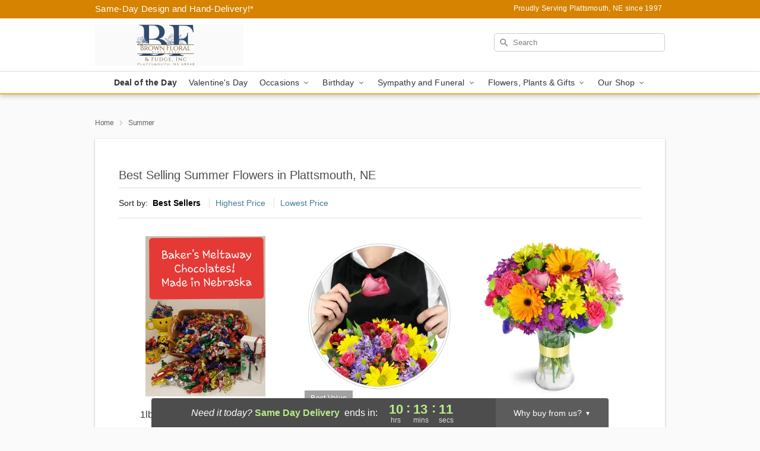

--- FILE ---
content_type: text/html; charset=UTF-8
request_url: https://www.brownfloral.com/summer
body_size: 24690
content:
<!DOCTYPE html>
<html lang="en">

<head>
  <meta charset="UTF-8">
<meta name="msvalidate.01" content="" />
<meta name="verify-v1" content="https://business.google.com/edit/l/0155793457" />
<meta name="google-site-verification" content="https://business.google.com/edit/l/0155793457" />
<meta name="y_key" content="" />
<meta http-equiv="X-UA-Compatible" content="IE=edge" />
<meta http-equiv="Cache-Control" content="max-age=86400" />
<meta name="description" content="Order summer flower delivery from Brown Floral &amp; Fudge in Plattsmouth, NE. Same-day delivery for summer flowers in Plattsmouth." />
<meta id="viewport" name="viewport" content="width=device-width, initial-scale=1">
<meta http-equiv="Content-Language" content="en-us" />  <link rel="preconnect" href="https://www.lovingly.com/" crossorigin> <link rel="dns-prefetch" href="https://www.lovingly.com/"><link rel="preconnect" href="https://res.cloudinary.com/" crossorigin> <link rel="dns-prefetch" href="https://res.cloudinary.com/"><link rel="preconnect" href="https://www.google.com/" crossorigin> <link rel="dns-prefetch" href="https://www.google.com/"><link rel="preconnect" href="https://fonts.gstatic.com/" crossorigin> <link rel="dns-prefetch" href="https://fonts.gstatic.com/"><link rel="preconnect" href="https://maps.google.com/" crossorigin> <link rel="dns-prefetch" href="https://maps.google.com/"><link rel="preconnect" href="https://ajax.googleapis.com/" crossorigin> <link rel="dns-prefetch" href="https://ajax.googleapis.com/"><link rel="preconnect" href="https://fonts.gstatic.com/" crossorigin> <link rel="dns-prefetch" href="https://fonts.gstatic.com/">
  
  <meta property="og:url" content="https://www.brownfloral.com/summer" />
<meta property="og:type" content="website" />
<meta property="og:title" content="Summer Flowers in Plattsmouth, NE - Brown Floral &amp;amp; Fudge" />
<meta property="og:description" content="Order summer flower delivery from Brown Floral &amp; Fudge in Plattsmouth, NE. Same-day delivery for summer flowers in Plattsmouth." />
 
<meta property="og:image" content="http://res.cloudinary.com/ufn/image/upload/f_auto,q_auto,fl_progressive,w_375,h_264/ValentinesDay_BloomingwithLove_h-120_size-375_lang-EN_hmdrhj" />

<meta property="og:image:secure_url" content="https://res.cloudinary.com/ufn/image/upload/f_auto,q_auto,fl_progressive,w_375,h_264/ValentinesDay_BloomingwithLove_h-120_size-375_lang-EN_hmdrhj" />


<!-- Twitter cards -->

<meta name="twitter:card" content="summary_large_image">
<meta name="twitter:site" content="https://www.brownfloral.com/summer">
<meta name="twitter:creator" content="">
<meta name="twitter:title" content="Summer Flowers in Plattsmouth, NE - Brown Floral &amp; Fudge">
<meta name="twitter:description" content="Order summer flower delivery from Brown Floral &amp; Fudge in Plattsmouth, NE. Same-day delivery for summer flowers in Plattsmouth.">
<meta name="twitter:image" content="ValentinesDay_BloomingwithLove_h-120_size-375_lang-EN_hmdrhjValentinesDay_BloomingwithLove_h-120_size-375_lang-EN_hmdrhj">
  
    <link rel="canonical" href="https://www.brownfloral.com/summer" />

  <!-- secure Fav and touch icons -->
<link rel="apple-touch-icon" sizes="57x57" href="https://res.cloudinary.com/ufn/image/upload/c_pad,h_57,w_57,fl_progressive,f_auto,q_auto/v1654277644/lovingly-logos/lovingly-favicon.ico">
<link rel="apple-touch-icon" sizes="114x114" href="https://res.cloudinary.com/ufn/image/upload/c_pad,h_114,w_114,fl_progressive,f_auto,q_auto/v1654277644/lovingly-logos/lovingly-favicon.ico">
<link rel="apple-touch-icon" sizes="72x72" href="https://res.cloudinary.com/ufn/image/upload/c_pad,h_72,w_72,fl_progressive,f_auto,q_auto/v1654277644/lovingly-logos/lovingly-favicon.ico">
<link rel="apple-touch-icon-precomposed" href="https://res.cloudinary.com/ufn/image/upload/c_pad,h_57,w_57,fl_progressive,f_auto,q_auto/v1654277644/lovingly-logos/lovingly-favicon.ico">
<link rel="shortcut icon" href="https://res.cloudinary.com/ufn/image/upload/c_scale,h_15,w_15,fl_progressive,f_auto,q_auto/v1654277644/lovingly-logos/lovingly-favicon.ico">

  <title>
    Summer Flowers in Plattsmouth, NE - Brown Floral &amp; Fudge  </title>

    <script>
  window.storeCurrency = 'USD';
  </script>

    

<script>


var jsdata = {"gtm_code":"GTM-PTBBP8FF","site_identifier":"www.brownfloral.com","site_ga4_id":"G-1BRXWLC5HQ"};

// Initialize the data layer with site identifier and optional GA4/AdWords IDs
window.dataLayer = window.dataLayer || [];
var dataLayerInit = {
  'site_identifier': jsdata.site_identifier
};

// Add GA4 ID if available
if (jsdata.site_ga4_id) {
  dataLayerInit['site_ga4_id'] = jsdata.site_ga4_id;
}

// Add AdWords conversion ID if available
if (jsdata.site_adwords_id) {
  dataLayerInit['site_adwords_id'] = jsdata.site_adwords_id;
}

window.dataLayer.push(dataLayerInit);

// Google Tag Manager
(function(w,d,s,l,i){w[l]=w[l]||[];w[l].push({'gtm.start':
new Date().getTime(),event:'gtm.js'});var f=d.getElementsByTagName(s)[0],
j=d.createElement(s),dl=l!='dataLayer'?'&l='+l:'';j.async=true;j.src=
'https://gtm.lovingly.com/gtm.js?id='+i+dl;f.parentNode.insertBefore(j,f);
})(window,document,'script','dataLayer',jsdata.gtm_code);
// End Google Tag Manager

</script>
  <link rel='stylesheet' href='/css/theme/gambit/gambit_category.css?v=1768941193'></link><link rel='preload' href='/css/theme/gambit/gambit_master.css?v=1768941193' as='style' onload='this.onload=null;this.rel="stylesheet"'></link><link rel='preload' href='/css/theme/gambit/gambit_skin_white_golden.css?v=1768941193' as='style' onload='this.onload=null;this.rel="stylesheet"'></link>
  
    <script type="application/ld+json">
{
    "@context": "https://schema.org",
    "@type": "Florist",
    "@id": "https://www.brownfloral.com#business",
    "name": "Brown Floral \u0026 Fudge",
    "url": "https://www.brownfloral.com",
    "legalName": "Brown Floral \u0026 Fudge, Inc",
    "description": "Order summer flower delivery from Brown Floral \u0026 Fudge in Plattsmouth, NE. Same-day delivery for summer flowers in Plattsmouth.",
    "logo": "https://res.cloudinary.com/ufn/image/upload/f_auto,q_auto,fl_progressive,w_500,h_140/v1738188073/1738188072974_2.png",
    "image": [
        "https://res.cloudinary.com/ufn/image/upload/v1487123135/thor_splash/spring/Spring_Mobile.jpg"
    ],
    "priceRange": "$$",
    "telephone": "+14022964238",
    "email": "wecare@brownfloral.com",
    "currenciesAccepted": "USD",
    "acceptedPaymentMethod": [
        "Cash",
        "CreditCard"
    ],
    "foundingDate": "1997",
    "address": {
        "@type": "PostalAddress",
        "streetAddress": "2380 8th Ave, Suite 10",
        "addressLocality": "Plattsmouth",
        "addressRegion": "NE",
        "postalCode": "68048",
        "addressCountry": "US"
    },
    "geo": {
        "@type": "GeoCoordinates",
        "latitude": 41.0035809,
        "longitude": -95.9075954
    },
    "hasMap": "https://www.google.com/maps/dir/?api=1\u0026destination=41.00358090,-95.90759540\u0026travelmode=driving",
    "openingHours": [
        "Mo 09:00:00-18:00:00",
        "Tu 09:00:00-18:00:00",
        "We 09:00:00-18:00:00",
        "Th 09:00:00-18:00:00",
        "Fr 09:00:00-18:00:00",
        "Sa 09:00:00-16:00:00"
    ],
    "sameAs": [
        "https://g.page/r/CV1veA5hBe39EAg/review",
        "https://www.facebook.com/BrownFloralandFudge/",
        "https://g.page/r/CV1veA5hBe39EAE"
    ],
    "contactPoint": {
        "@type": "ContactPoint",
        "contactType": "customer service",
        "telephone": "+14022964238",
        "email": "wecare@brownfloral.com",
        "areaServed": "Plattsmouth NE",
        "availableLanguage": [
            "English"
        ]
    },
    "areaServed": {
        "@type": "AdministrativeArea",
        "name": "Plattsmouth, NE"
    },
    "makesOffer": [
        {
            "@type": "Offer",
            "name": "Florist\u0027s Choice Daily Deal",
            "price": "44.95",
            "priceCurrency": "USD",
            "availability": "https://schema.org/InStock",
            "url": "https://www.brownfloral.com/flowers/florists-choice-daily-deal"
        },
        {
            "@type": "Offer",
            "name": "Same-Day Flower Delivery Service",
            "price": "5.00",
            "priceCurrency": "USD",
            "availability": "https://schema.org/InStock",
            "url": "https://www.brownfloral.com/delivery-policy"
        }
    ]
}
</script>

  
</head>

<body class="body
       is-gray-background        white-skin">
    
<!-- Google Tag Manager (noscript) -->
<noscript><iframe src="https://gtm.lovingly.com/ns.html?id=GTM-PTBBP8FF"
height="0" width="0" style="display:none;visibility:hidden"></iframe></noscript>
<!-- End Google Tag Manager (noscript) -->

  <a class="main-content-link" href="#maincontent">Skip to main content</a>

  <div id="covidModal" role="dialog" aria-label="Covid-19 Modal" class="reveal-modal animated medium covid-modal" data-reveal>

  <p>For our<strong> freshest, most beautiful blooms, please shop our <a href="/flowers/florists-choice-daily-deal" title="Deal of the Day">Florist’s Choice</a> options,</strong> as we may be experiencing
      delays in receiving shipments of certain flower types.
  </p>

  <p>Please note that for all other orders, we may need to replace stems so we can deliver the freshest bouquet possible, and we may have to use a different vase.</p>

  <p>We promise to always deliver a  <strong>fresh, beautiful, and completely one-of-a-kind gift</strong> of the same or greater value as what you selected.<p>

  <p>Deliveries may also be impacted by COVID-19 restrictions. Rest assured that we are taking all recommended precautions to ensure customer satisfaction and safety.
    <br>
    <br>
    Delivery impacts may include:</p>
  <ul>
    <li>Restricted deliveries to hospitals or nursing homes </li>
    <li>Restricted deliveries to office buildings </li>
    <li>Restricted access to certain regional areas</li>
  </ul>

  <p>In addition, we may be using “no contact” delivery procedures. After confirming that the
    recipient is available to accept, their gift will be left at the door and the delivery driver will step back a
    safe distance to ensure they receive their gift.</p>

  <p>Please see our <a href="/about-us" aria-label="About Us">About Us</a> page for more details. We appreciate
        your understanding and support!</p>

  <a class="close-reveal-modal" aria-label="Close Covid-19 modal" tabindex="0" role="button">&#215;</a>

</div>

<div id="deliveryLaterModal" role="dialog" aria-label="Delivery Later Modal" aria-modal="true" class="reveal-modal animated medium covid-modal delivery-later-modal" data-reveal>

  <img class="delivery-later-modal__logo b-lazy" src="[data-uri]" data-src="https://res.cloudinary.com/ufn/image/upload/v1586371085/gift-now-logo_xqjmjz.svg" alt="Gift Now, Deliver Later logo">

  <div id="delivery-later-title" class="delivery-later-modal-title">Gift Now, Deliver Later</div>

  <p class="delivery-later-modal-subtitle">With <strong>Gift Now, Deliver Later</strong>, you'll send smiles twice! Here's how:</p>
  <img class="delivery-later-modal__small-image b-lazy" src="[data-uri]" data-src="https://res.cloudinary.com/ufn/image/upload/v1675263741/gift-card_yjh09i.svg" alt="Gift Card Logo">
  <p class="delivery-later-modal__instructions-copy">SMILE 1
  </p>
  <p>When you complete your purchase, your lucky recipient will instantly receive a surprise email that includes your card message and a picture of the flowers you chose.</p>
  <img class="delivery-later-modal__small-image b-lazy" src="[data-uri]" data-src="https://res.cloudinary.com/ufn/image/upload/v1675263852/Flowers_gsren6.svg" alt="Flowers logo">
  <p class="delivery-later-modal__instructions-copy">SMILE 2</p>

  <p>As soon as possible (usually within two weeks), we'll contact your recipient to schedule delivery of their gorgeous floral gift. Trust us, it'll be worth the wait! </p>

  <a class="close-reveal-modal" aria-label="Close Gift Now, Deliver Later modal" tabindex="0" role="button">&#215;</a>

</div>

<div id="alcoholModal" role="dialog" aria-label="Alcohol Modal" aria-modal="true" class="reveal-modal animated medium covid-modal" data-reveal>

  <p id="alcohol-modal-title"><strong>Wine for every occasion</strong></p>

  <p>We offer a wide-selection of premium wines to perfectly pair with your floral gift.</p>

  <p>Ordering a bottle (or two!) from our site is easy. Just make sure that:</p>
  <ul>
    <li>You're 21 or older</li>
    <li>The person picking up or receiving the delivery is 21 or older</li>
  </ul>

  <a class="close-reveal-modal" aria-label="Close alcohol modal" tabindex="0" role="button">&#215;</a>

</div>      <!-- Hidden trigger link for the modal -->
    <a href="#" data-reveal-id="coupon-modal" style="display: none;">Open Coupon Details</a>

    <div id="coupon-modal" class="reveal-modal animated small" data-reveal role="dialog" aria-label="coupon-modal-title" aria-modal="true">
        <div class="coupon-modal-content">
            <div class="coupon-modal-close">
                <div class="close-icon">
                    <a class="close-reveal-modal" aria-label="Close modal" tabindex="0" role="button">&#215;</a>
                </div>
            </div>
            <div class="coupon-modal-text">
                <p id="coupon-modal-title" class="banner-modal-content"></p>
            </div>
        </div>
    </div>

    <script>
        window.couponData = [];
    </script>

 
  
  
    <header id="stickyHeader">
            <div class="header__top-banner theme__background-color--dark">
        <div class="row">

          <div class="sticky__content">

            <!-- Sticky content -->
            <div class="sticky__store-name">
              <a class="JSVAR__lovingly-exclusive-override-slug" href="/" title="Brown Floral & Fudge - Plattsmouth Flower Delivery" notranslate>
                Brown Floral & Fudge              </a>
            </div>
            <div class="sticky__assurance">100% Florist-Designed and Hand-Delivered!</div>

          </div>

          <div class="header__text-container">
            <!-- Non-sticky content -->
            <div class="header__established">
              <a class="JSVAR__lovingly-exclusive-override-slug" href="/delivery-policy#:~:text=Same%20Day%20Delivery,-%3A" aria-label="Delivery Policy" title="Same-Day Design and Hand-Delivery!" target="_blank">
                Same-Day Design and Hand-Delivery!*
              </a>
            </div>

            <div class="header__phone-address">
                              <span id="proudly_serving" style="margin-right: 5px;"> 
                  Proudly Serving Plattsmouth, NE                  since 1997                </span>
                          </div>
          </div>

        </div>

      </div>

      <div class="header__solid-skin-container">

        <div class="row header__container">

          <div class="header">

            <!-- Left column -->
<div class="hide-for-small header__logo-container ieLogoContainer">

  <div>

    <a href="/" aria-label="Brown Floral & Fudge" class="JSVAR__lovingly-exclusive-override-slug header__logo-image-container header__logo-text" id="fittext1" title="Brown Floral & Fudge - Plattsmouth Flower Delivery">

      <figure><img loading="eager" alt="Flower delivery in Plattsmouth NE image" src="https://res.cloudinary.com/ufn/image/upload/c_pad,f_auto,q_auto,fl_progressive/1738188072974_2" /><figcaption>Brown Floral & Fudge - Flower Delivery in Plattsmouth, NE</figcaption></figure>
    </a>
  </div>

</div>
            <!-- Center column -->
<div class="hide-for-small free-delivery__container ">

  
    &nbsp;
  
</div>

            <!-- Right column -->
            <div class="hide-for-small header__right-column logo_vert_align header__no-free-delivery">

              <!-- Search Bar -->
<div class="search__container ">
  
  <form action="/categories/searchProds" role="search" class="search-form" id="search-form-desktop" method="get" accept-charset="utf-8">
  <input name="sr" class="search-field search-input left" aria-label="Search" placeholder="Search" id="search-input-gambit-desktop" type="text"/>
  <input type="hidden" name="s_en" id="search-endesktop"/>
  <input class="hide" aria-hidden="1" type="submit" value="Submit Search Form"/>
  <label class="placeholder-label" id="search-placeholder-fallback-desktop">Search</label>

</form>
</div><!--/search__container-->

            </div>

          </div>

        </div>

      </div>

      <!-- NAVIGATION -->
      
<section class="mobile-navigation-bar" id="mobile-navigation-bar">
  <div class="mobile-navigation-bar__toggle hide-mobile-nav">
    <div id="toggle-nav" class="hamburger hamburger--squeeze js-hamburger">
      <div class="hamburger-box">
        <div class="hamburger-inner"></div>
      </div>
    </div>
  </div>
  <div class="mobile-navigation-bar__name hide-mobile-nav">
    <a class="JSVAR__lovingly-exclusive-override-slug" title="Brown Floral & Fudge" href="/">
      Brown Floral & Fudge    </a>
  </div>
  <div class="mobile-navigation-bar__right-section hide-mobile-nav">
    <button id="searchIcon" type="submit" alt="Open search input">
    <img width="19" height="19" alt="search glass icon"
        src="https://res.cloudinary.com/ufn/image/upload/w_19,h_19,f_auto,q_auto/v1472224554/storefront_assets/search.png" />
</button>
    <!-- Back button : id backNext -->
<div class="back-next-button__container" id="backNext">
    <button type="button" role="button"  class="back-next-button" id="navBackButton">
        <img height="auto" src="https://res.cloudinary.com/ufn/image/upload/v1570470309/arrow_upward-24px_gjozgt.svg"
            alt="Back arrow" />
    </button>
</div>  </div>

  <div id="mobileSearchContainer" class="search-form__container hide-mobile-nav">
    <!-- Search Bar -->
<div class="search__container ">
  
  <form action="/categories/searchProds" role="search" class="search-form" id="search-form-mobile" method="get" accept-charset="utf-8">
  <input name="sr" class="search-field search-input left" aria-label="Search" placeholder="Search" id="search-input-gambit-mobile" type="text"/>
  <input type="hidden" name="s_en" id="search-enmobile"/>
  <input class="hide" aria-hidden="1" type="submit" value="Submit Search Form"/>
  <label class="placeholder-label" id="search-placeholder-fallback-mobile">Search</label>

</form>
</div><!--/search__container-->
  </div>

  <div class="mobile-navigation__side-list hide-mobile-nav" id="mobile-nav-sidebar">
    <ul>
      <li class="sr-only">Nav Menu</li>
    </ul>
  </div>

  <div role="navigation" id="mobile-nav-content" class="mobile-navigation__main-list hide-mobile-nav">
    <ul>
      <!-- DEAL OF THE DAY -->
      <li class="mobile-navigation__list-item promoted-product-link">
        <a href="/flowers/florists-choice-daily-deal" title="View Deal of the Day Product" class="mobile-navigation__deal-link JSVAR__lovingly-exclusive-override-slug" aria-label="Deal of the Day">Deal of the Day</a>      </li>

      <!-- FEATURED CATEGORY -->
                      <li class="mobile-navigation__list-item">
          <a href="/valentines-day" class="">Valentine's Day</a>        </li>
      
            
      <li class="mobile-navigation__list-item mobile-navigation__has-dropdown">
        <button type="button" role="button" aria-haspopup="true" aria-expanded="false" class="mobile-navigation__dropdown-button"
          data-ul="occasions">Occasions          <svg role="presentation" class="right-carat" xmlns="http://www.w3.org/2000/svg" width="24" height="24" viewBox="0 0 24 24">
            <path data-name="Path 731" d="M8.59,16.59,13.17,12,8.59,7.41,10,6l6,6-6,6Z" fill="#000" ></path>
            <path data-name="Path 732" d="M0,0H24V24H0Z" fill="none" ></path>
          </svg>
        </button>
        <ul id="occasions">
          
<ul class="navigation__dropdown-list split-column"><li><a href="/valentines-day" title="Visit the Valentine's Day category" class="">Valentine's Day</a></li><li><a href="/winter" title="Visit the Winter category" class="">Winter</a></li><li><a href="/birthday" title="Visit the Birthday category" class="">Birthday</a></li><li><a href="/sympathy-and-funeral" title="Visit the Sympathy and Funeral category" class="">Sympathy and Funeral</a></li><li><a href="/any-occasion" title="Visit the Any Occasion category" class="">Any Occasion</a></li><li><a href="/love-and-romance" title="Visit the Love and Romance category" class="">Love and Romance</a></li><li><a href="/thinking-of-you" title="Visit the Thinking of You category" class="">Thinking of You</a></li><li><a href="/im-sorry-flowers" title="Visit the I'm Sorry Flowers category" class="">I'm Sorry Flowers</a></li><li><a href="/new-baby" title="Visit the New Baby category" class="">New Baby</a></li><li><a href="/get-well" title="Visit the Get Well category" class="">Get Well</a></li><li><a href="/anniversary" title="Visit the Anniversary category" class="">Anniversary</a></li><li><a href="/just-because" title="Visit the Just Because category" class="">Just Because</a></li><li><a href="/thank-you" title="Visit the Thank You category" class="">Thank You</a></li><li><a href="/congratulations" title="Visit the Congratulations category" class="">Congratulations</a></li><li><a href="/business-gifting" title="Visit the Business Gifting category" class="">Business Gifting</a></li></ul>
        </ul>
      </li>
            
      <li class="mobile-navigation__list-item mobile-navigation__has-dropdown">
        <button type="button" role="button" aria-haspopup="true" aria-expanded="false" class="mobile-navigation__dropdown-button"
          data-ul="birthday">Birthday          <svg role="presentation" class="right-carat" xmlns="http://www.w3.org/2000/svg" width="24" height="24" viewBox="0 0 24 24">
            <path data-name="Path 731" d="M8.59,16.59,13.17,12,8.59,7.41,10,6l6,6-6,6Z" fill="#000" ></path>
            <path data-name="Path 732" d="M0,0H24V24H0Z" fill="none" ></path>
          </svg>
        </button>
        <ul id="birthday">
          
<ul class="navigation__dropdown-list "><li><a href="/birthday" title="Visit the All Birthday category" class="">All Birthday</a></li><li><a href="/birthday-for-friend" title="Visit the Birthday for Friend category" class="">Birthday for Friend</a></li><li><a href="/birthday-for-her" title="Visit the Birthday for Her category" class="">Birthday for Her</a></li><li><a href="/birthday-for-mom" title="Visit the Birthday for Mom category" class="">Birthday for Mom</a></li><li><a href="/birthday-for-colleague" title="Visit the Birthday for Colleague category" class="">Birthday for Colleague</a></li><li><a href="/birthday-gift-baskets" title="Visit the Birthday Gift Baskets category" class="">Birthday Gift Baskets</a></li><li><a href="/birthday-for-him" title="Visit the Birthday for Him category" class="">Birthday for Him</a></li></ul>
        </ul>
      </li>
            
      <li class="mobile-navigation__list-item mobile-navigation__has-dropdown">
        <button type="button" role="button" aria-haspopup="true" aria-expanded="false" class="mobile-navigation__dropdown-button"
          data-ul="sympathy_and_funeral">Sympathy and Funeral          <svg role="presentation" class="right-carat" xmlns="http://www.w3.org/2000/svg" width="24" height="24" viewBox="0 0 24 24">
            <path data-name="Path 731" d="M8.59,16.59,13.17,12,8.59,7.41,10,6l6,6-6,6Z" fill="#000" ></path>
            <path data-name="Path 732" d="M0,0H24V24H0Z" fill="none" ></path>
          </svg>
        </button>
        <ul id="sympathy_and_funeral">
          
<ul class="navigation__dropdown-list split-column"><li><a href="/sympathy-and-funeral" title="Visit the All Sympathy and Funeral category" class="">All Sympathy and Funeral</a></li><li><a href="/funeral-sprays-and-wreaths" title="Visit the Funeral Sprays and Wreaths category" class="">Funeral Sprays and Wreaths</a></li><li><a href="/funeral-service-flowers" title="Visit the Funeral Service Flowers category" class="">Funeral Service Flowers</a></li><li><a href="/sympathy-for-home-or-office" title="Visit the Sympathy for Home or Office category" class="">Sympathy for Home or Office</a></li><li><a href="/sympathy-plants" title="Visit the Sympathy Plants category" class="">Sympathy Plants</a></li><li><a href="/loss-of-a-pet" title="Visit the Loss of a Pet category" class="">Loss of a Pet</a></li></ul>
        </ul>
      </li>
            
      <li class="mobile-navigation__list-item mobile-navigation__has-dropdown">
        <button type="button" role="button" aria-haspopup="true" aria-expanded="false" class="mobile-navigation__dropdown-button"
          data-ul="flowers__plants___gifts">Flowers, Plants & Gifts          <svg role="presentation" class="right-carat" xmlns="http://www.w3.org/2000/svg" width="24" height="24" viewBox="0 0 24 24">
            <path data-name="Path 731" d="M8.59,16.59,13.17,12,8.59,7.41,10,6l6,6-6,6Z" fill="#000" ></path>
            <path data-name="Path 732" d="M0,0H24V24H0Z" fill="none" ></path>
          </svg>
        </button>
        <ul id="flowers__plants___gifts">
          
<ul class="navigation__dropdown-list triple-column"><li class="navigation__subnav-list"><div class="navigation__dropdown-title">Flower Type</div><ul class="navigation__dropdown-list"><li><a href="/tulips" title="Visit the Tulips category" class="">Tulips</a></li><li><a href="/sunflowers" title="Visit the Sunflowers category" class="">Sunflowers</a></li><li><a href="/orchids" title="Visit the Orchids category" class="">Orchids</a></li><li><a href="/lilies" title="Visit the Lilies category" class="">Lilies</a></li><li><a href="/roses" title="Visit the Roses category" class="">Roses</a></li></ul></li><li class="navigation__subnav-list"><div class="navigation__dropdown-title">Plants</div><ul class="navigation__dropdown-list"><li><a href="/green-plants" title="Visit the Green Plants category" class="">Green Plants</a></li><li><a href="/blooming-plants" title="Visit the Blooming Plants category" class="">Blooming Plants</a></li></ul></li><li class="navigation__subnav-list"><div class="navigation__dropdown-title">Color</div><ul class="navigation__dropdown-list"><li><a href="/purple" title="Visit the Purple category" class="">Purple</a></li><li><a href="/pink" title="Visit the Pink category" class="">Pink</a></li><li><a href="/mixed" title="Visit the Mixed category" class="">Mixed</a></li><li><a href="/yellow" title="Visit the Yellow category" class="">Yellow</a></li><li><a href="/white" title="Visit the White category" class="">White</a></li><li><a href="/green" title="Visit the Green category" class="">Green</a></li><li><a href="/orange" title="Visit the Orange category" class="">Orange</a></li><li><a href="/red" title="Visit the Red category" class="">Red</a></li><li><a href="/blue" title="Visit the Blue category" class="">Blue</a></li></ul></li><li class="navigation__subnav-list"><div class="navigation__dropdown-title">Collections</div><ul class="navigation__dropdown-list"><li><a href="/premium-collection" title="Visit the Premium Collection category" class="">Premium Collection</a></li><li><a href="/gift-baskets" title="Visit the Gift Baskets category" class="">Gift Baskets</a></li><li><a href="/modern" title="Visit the Modern category" class="">Modern</a></li><li><a href="/fruit-bouquets" title="Visit the Fruit Bouquets category" class="">Fruit Bouquets</a></li><li><a href="/our-custom-designs" title="Visit the Our Custom Designs category" class="">Our Custom Designs</a></li></ul></li><li class="navigation__subnav-list"><div class="navigation__dropdown-title">By Price</div><ul class="navigation__dropdown-list"><li><a href="/flowers-under-50" title="Visit the Flowers Under $50 category" class="">Flowers Under $50</a></li><li><a href="/flowers-50-to-60" title="Visit the Flowers $50 to $60 category" class="">Flowers $50 to $60</a></li><li><a href="/flowers-60-to-80" title="Visit the Flowers $60 to $80 category" class="">Flowers $60 to $80</a></li><li><a href="/flowers-over-80" title="Visit the Flowers Over $80 category" class="">Flowers Over $80</a></li></ul></li></ul>
        </ul>
      </li>
      
      <li class="mobile-navigation__list-item mobile-navigation__has-dropdown">
        <button type="button" role="button" aria-haspopup="true" aria-expanded="false" data-ul="our-shop" class="mobile-navigation__dropdown-button" title="Learn more about our shop">
          OUR SHOP
          <svg role="presentation" class="right-carat" xmlns="http://www.w3.org/2000/svg" width="24" height="24" viewBox="0 0 24 24">
            <path id="Path_731" data-name="Path 731" d="M8.59,16.59,13.17,12,8.59,7.41,10,6l6,6-6,6Z" fill="#000" />
            <path id="Path_732" data-name="Path 732" d="M0,0H24V24H0Z" fill="none" />
          </svg>
        </button>
        <ul id="our-shop">
          <li><a title="Visit Delivery Policy" href="/delivery-policy">Delivery Policy</a></li><li><a title="Visit Wedding Flowers" href="/wedding-flowers">Wedding Flowers</a></li>          <li>
            <a href="/about-us">About Us</a>          </li>
          
                      <div class="navigation__dropdown-title">Flower Delivery</div>
            <ul class="navigation__dropdown-list">
              <li><a title="Flower Delivery in Plattsmouth, NE" aria-label="Flower Delivery in Plattsmouth, NE" href="/">Plattsmouth, NE</a></li>            </ul>
                    
        </ul>
      </li>

    </ul>
  </div>

  <!-- Mobile View -->
<div role="timer" class="countdown-timer__mobile show-for-small hide-force" id="countdownTimerv2ContainerMobile">
      <div class="inner">

      <strong>
                <span id="deliveryDayTextMobile"></span>
      </strong>

      <div class="right-side-timer">
        <span class="small">&nbsp;Ends in:&nbsp;</span>
        <div id="countdownTimerv2Mobile" class="timer-mobile" notranslate></div>
      </div>
    </div>

    </div>
</section>
<nav role="navigation" class="navigation theme__border-color--medium"
  id="topbar">
  <ul class="navigation__main-list">

    <!-- DEAL OF THE DAY -->
    <li class="navigation__main-link no-dropdown promoted-product-link">
      <strong>
        <a href="/flowers/florists-choice-daily-deal" title="View Deal of the Day Product" class="navigation__main-link-item JSVAR__lovingly-exclusive-override-slug" aria-label="Deal of the Day">Deal of the Day</a>      </strong>
    </li>

    <!-- FEATURED CATEGORY -->
                  <li class="navigation__main-link no-dropdown">
          <a href="/valentines-day" class="navigation__main-link-item ">Valentine's Day</a>        </li>
    
          
      <!-- Inject Sympathy Funeral category into this place -->
                                  <!-- <li class="navigation__main-link no-dropdown"> -->
                      <!-- </li> -->
              
      <li class="navigation__main-link navigation__has-dropdown">
        <button type="button" role="button" aria-haspopup="true" aria-expanded="false" class="navigation__main-link-item">Occasions <img
            class="b-lazy carat" src=[data-uri]
            data-src="https://res.cloudinary.com/ufn/image/upload/v1571166165/down-carat_lpniwv"
            alt="Dropdown down carat" /></button>
        <div class="navigation__dropdown">
          <div class="navigation__dropdown-content">
            <div class="navigation__dropdown-list-wrapper">
              <div class="navigation__dropdown-title">Occasions</div>
              
<ul class="navigation__dropdown-list split-column"><li><a href="/valentines-day" title="Visit the Valentine's Day category" class="">Valentine's Day</a></li><li><a href="/winter" title="Visit the Winter category" class="">Winter</a></li><li><a href="/birthday" title="Visit the Birthday category" class="">Birthday</a></li><li><a href="/sympathy-and-funeral" title="Visit the Sympathy and Funeral category" class="">Sympathy and Funeral</a></li><li><a href="/any-occasion" title="Visit the Any Occasion category" class="">Any Occasion</a></li><li><a href="/love-and-romance" title="Visit the Love and Romance category" class="">Love and Romance</a></li><li><a href="/thinking-of-you" title="Visit the Thinking of You category" class="">Thinking of You</a></li><li><a href="/im-sorry-flowers" title="Visit the I'm Sorry Flowers category" class="">I'm Sorry Flowers</a></li><li><a href="/new-baby" title="Visit the New Baby category" class="">New Baby</a></li><li><a href="/get-well" title="Visit the Get Well category" class="">Get Well</a></li><li><a href="/anniversary" title="Visit the Anniversary category" class="">Anniversary</a></li><li><a href="/just-because" title="Visit the Just Because category" class="">Just Because</a></li><li><a href="/thank-you" title="Visit the Thank You category" class="">Thank You</a></li><li><a href="/congratulations" title="Visit the Congratulations category" class="">Congratulations</a></li><li><a href="/business-gifting" title="Visit the Business Gifting category" class="">Business Gifting</a></li></ul>            </div>
            <div class="navigation__dropdown-divider"></div>
            <div class="navigation__dropdown-promo">
              <a href="/flowers/florists-choice-daily-deal" class="navigation__dropdown-promo-link" aria-label="Deal of the Day"><img alt="Your expert designer will create a unique hand-crafted arrangement." width="304" height="140" src="https://res.cloudinary.com/ufn/image/upload/f_auto,q_auto,fl_progressive,w_304,h_140/Covid-Desktop-Nav-Banner_ynp9ab"></a>            </div>
          </div>
        </div>
      </li>
          
      <!-- Inject Sympathy Funeral category into this place -->
                                  <!-- <li class="navigation__main-link no-dropdown"> -->
                      <!-- </li> -->
              
      <li class="navigation__main-link navigation__has-dropdown">
        <button type="button" role="button" aria-haspopup="true" aria-expanded="false" class="navigation__main-link-item">Birthday <img
            class="b-lazy carat" src=[data-uri]
            data-src="https://res.cloudinary.com/ufn/image/upload/v1571166165/down-carat_lpniwv"
            alt="Dropdown down carat" /></button>
        <div class="navigation__dropdown">
          <div class="navigation__dropdown-content">
            <div class="navigation__dropdown-list-wrapper">
              <div class="navigation__dropdown-title">Birthday</div>
              
<ul class="navigation__dropdown-list split-column"><li><a href="/birthday" title="Visit the All Birthday category" class="">All Birthday</a></li><li><a href="/birthday-for-friend" title="Visit the Birthday for Friend category" class="">Birthday for Friend</a></li><li><a href="/birthday-for-her" title="Visit the Birthday for Her category" class="">Birthday for Her</a></li><li><a href="/birthday-for-mom" title="Visit the Birthday for Mom category" class="">Birthday for Mom</a></li><li><a href="/birthday-for-colleague" title="Visit the Birthday for Colleague category" class="">Birthday for Colleague</a></li><li><a href="/birthday-gift-baskets" title="Visit the Birthday Gift Baskets category" class="">Birthday Gift Baskets</a></li><li><a href="/birthday-for-him" title="Visit the Birthday for Him category" class="">Birthday for Him</a></li></ul>            </div>
            <div class="navigation__dropdown-divider"></div>
            <div class="navigation__dropdown-promo">
              <a href="/flowers/florists-choice-daily-deal" class="navigation__dropdown-promo-link" aria-label="Deal of the Day"><img alt="Your expert designer will create a unique hand-crafted arrangement." width="304" height="140" src="https://res.cloudinary.com/ufn/image/upload/f_auto,q_auto,fl_progressive,w_304,h_140/Covid-Desktop-Nav-Banner_ynp9ab"></a>            </div>
          </div>
        </div>
      </li>
          
      <!-- Inject Sympathy Funeral category into this place -->
                                  <!-- <li class="navigation__main-link no-dropdown"> -->
                      <!-- </li> -->
              
      <li class="navigation__main-link navigation__has-dropdown">
        <button type="button" role="button" aria-haspopup="true" aria-expanded="false" class="navigation__main-link-item">Sympathy and Funeral <img
            class="b-lazy carat" src=[data-uri]
            data-src="https://res.cloudinary.com/ufn/image/upload/v1571166165/down-carat_lpniwv"
            alt="Dropdown down carat" /></button>
        <div class="navigation__dropdown">
          <div class="navigation__dropdown-content">
            <div class="navigation__dropdown-list-wrapper">
              <div class="navigation__dropdown-title">Sympathy and Funeral</div>
              
<ul class="navigation__dropdown-list split-column"><li><a href="/sympathy-and-funeral" title="Visit the All Sympathy and Funeral category" class="">All Sympathy and Funeral</a></li><li><a href="/funeral-sprays-and-wreaths" title="Visit the Funeral Sprays and Wreaths category" class="">Funeral Sprays and Wreaths</a></li><li><a href="/funeral-service-flowers" title="Visit the Funeral Service Flowers category" class="">Funeral Service Flowers</a></li><li><a href="/sympathy-for-home-or-office" title="Visit the Sympathy for Home or Office category" class="">Sympathy for Home or Office</a></li><li><a href="/sympathy-plants" title="Visit the Sympathy Plants category" class="">Sympathy Plants</a></li><li><a href="/loss-of-a-pet" title="Visit the Loss of a Pet category" class="">Loss of a Pet</a></li></ul>            </div>
            <div class="navigation__dropdown-divider"></div>
            <div class="navigation__dropdown-promo">
              <a href="/flowers/florists-choice-daily-deal" class="navigation__dropdown-promo-link" aria-label="Deal of the Day"><img alt="Your expert designer will create a unique hand-crafted arrangement." width="304" height="140" src="https://res.cloudinary.com/ufn/image/upload/f_auto,q_auto,fl_progressive,w_304,h_140/Covid-Desktop-Nav-Banner_ynp9ab"></a>            </div>
          </div>
        </div>
      </li>
          
      <!-- Inject Sympathy Funeral category into this place -->
                                  <!-- <li class="navigation__main-link no-dropdown"> -->
                      <!-- </li> -->
              
      <li class="navigation__main-link navigation__has-dropdown">
        <button type="button" role="button" aria-haspopup="true" aria-expanded="false" class="navigation__main-link-item">Flowers, Plants & Gifts <img
            class="b-lazy carat" src=[data-uri]
            data-src="https://res.cloudinary.com/ufn/image/upload/v1571166165/down-carat_lpniwv"
            alt="Dropdown down carat" /></button>
        <div class="navigation__dropdown">
          <div class="navigation__dropdown-content">
            <div class="navigation__dropdown-list-wrapper">
              <div class="navigation__dropdown-title"></div>
              
<ul class="navigation__dropdown-list triple-column"><li class="navigation__subnav-list"><div class="navigation__dropdown-title">Flower Type</div><ul class="navigation__dropdown-list"><li><a href="/tulips" title="Visit the Tulips category" class="">Tulips</a></li><li><a href="/sunflowers" title="Visit the Sunflowers category" class="">Sunflowers</a></li><li><a href="/orchids" title="Visit the Orchids category" class="">Orchids</a></li><li><a href="/lilies" title="Visit the Lilies category" class="">Lilies</a></li><li><a href="/roses" title="Visit the Roses category" class="">Roses</a></li></ul></li><li class="navigation__subnav-list"><div class="navigation__dropdown-title">Plants</div><ul class="navigation__dropdown-list"><li><a href="/green-plants" title="Visit the Green Plants category" class="">Green Plants</a></li><li><a href="/blooming-plants" title="Visit the Blooming Plants category" class="">Blooming Plants</a></li></ul></li><li class="navigation__subnav-list"><div class="navigation__dropdown-title">Color</div><ul class="navigation__dropdown-list"><li><a href="/purple" title="Visit the Purple category" class="">Purple</a></li><li><a href="/pink" title="Visit the Pink category" class="">Pink</a></li><li><a href="/mixed" title="Visit the Mixed category" class="">Mixed</a></li><li><a href="/yellow" title="Visit the Yellow category" class="">Yellow</a></li><li><a href="/white" title="Visit the White category" class="">White</a></li><li><a href="/green" title="Visit the Green category" class="">Green</a></li><li><a href="/orange" title="Visit the Orange category" class="">Orange</a></li><li><a href="/red" title="Visit the Red category" class="">Red</a></li><li><a href="/blue" title="Visit the Blue category" class="">Blue</a></li></ul></li><li class="navigation__subnav-list"><div class="navigation__dropdown-title">Collections</div><ul class="navigation__dropdown-list"><li><a href="/premium-collection" title="Visit the Premium Collection category" class="">Premium Collection</a></li><li><a href="/gift-baskets" title="Visit the Gift Baskets category" class="">Gift Baskets</a></li><li><a href="/modern" title="Visit the Modern category" class="">Modern</a></li><li><a href="/fruit-bouquets" title="Visit the Fruit Bouquets category" class="">Fruit Bouquets</a></li><li><a href="/our-custom-designs" title="Visit the Our Custom Designs category" class="">Our Custom Designs</a></li></ul></li><li class="navigation__subnav-list"><div class="navigation__dropdown-title">By Price</div><ul class="navigation__dropdown-list"><li><a href="/flowers-under-50" title="Visit the Flowers Under $50 category" class="">Flowers Under $50</a></li><li><a href="/flowers-50-to-60" title="Visit the Flowers $50 to $60 category" class="">Flowers $50 to $60</a></li><li><a href="/flowers-60-to-80" title="Visit the Flowers $60 to $80 category" class="">Flowers $60 to $80</a></li><li><a href="/flowers-over-80" title="Visit the Flowers Over $80 category" class="">Flowers Over $80</a></li></ul></li></ul>            </div>
            <div class="navigation__dropdown-divider"></div>
            <div class="navigation__dropdown-promo">
              <a href="/flowers/florists-choice-daily-deal" class="navigation__dropdown-promo-link" aria-label="Deal of the Day"><img alt="Your expert designer will create a unique hand-crafted arrangement." width="304" height="140" src="https://res.cloudinary.com/ufn/image/upload/f_auto,q_auto,fl_progressive,w_304,h_140/Covid-Desktop-Nav-Banner_ynp9ab"></a>            </div>
          </div>
        </div>
      </li>
    
    <li class="navigation__main-link navigation__has-dropdown navigation__cms-dropdown split-column">
      <button type="button" role="button" aria-haspopup="true" aria-expanded="false" class="navigation__main-link-item">Our Shop <img class="b-lazy carat"
          src=[data-uri]
          data-src="https://res.cloudinary.com/ufn/image/upload/v1571166165/down-carat_lpniwv"
          alt="Dropdown down carat" /></button>
      <div class="navigation__dropdown">
        <div class="navigation__dropdown-content geo-landing">
          <ul class="navigation__dropdown-list cms-column">
            <li>
              <a href="/about-us" title="About our shop">About Us</a>            </li>
            <li>
              <a href="/delivery-policy" aria-label="Delivery Policy">Delivery &amp; Substitution
                Policy</a>
            </li>
            <li>
              <a href="/flowers" aria-label="All Flowers & Gifts">All Flowers & Gifts</a>
            </li>
            <li><a title="Visit Wedding Flowers" aria-label="Visit Wedding Flowers" href="/wedding-flowers">Wedding Flowers</a></li>          </ul>
                        <div class="navigation__dropdown-title geo-landing-locations">
                Flower Delivery
                <ul class="navigation__dropdown-list">
                <li><a title="Flower Delivery in Plattsmouth, NE" aria-label="Flower Delivery in Plattsmouth, NE" href="/">Plattsmouth, NE</a></li>                </ul>
              </div>
            
          <div class="navigation__dropdown-divider"></div>
          <div class="navigation__dropdown-promo">
            <a href="/flowers/florists-choice-daily-deal" class="navigation__dropdown-promo-link" aria-label="Deal of the Day"><img alt="Your expert designer will create a unique hand-crafted arrangement." width="304" height="140" src="https://res.cloudinary.com/ufn/image/upload/f_auto,q_auto,fl_progressive,w_304,h_140/Covid-Desktop-Nav-Banner_ynp9ab"></a>          </div>
        </div>
      </div>
    </li>

  </ul>

</nav>
    </header>
    <!-- End solid header container -->

          <!-- Desktop Version -->
<div role="timer" class="countdown-timer hide-for-small hide-force" id="countdownTimerv2ContainerDesktop">
  <div class="countdown-timer__top-container" id="toggleBlock">
    <div class="timer-container">
      <div class="inner">
        <div class="text">
          <em>
            <span id="deliveryDayPreText"></span>
          </em> 
            <strong>
                        <span id="deliveryDayTextDesktop"></span>
            </strong>&nbsp;ends in:&nbsp;
        </div>
        <div class="timer" id="countdownTimerv2Desktop">

        </div>
      </div>
    </div>
    <div class="assurance-container">
      Why buy from us?&nbsp;
      <span class="toggle-icon__close" id="toggleIconClose">&#x25b2;</span>
      <span class="toggle-icon__open" id="toggleIconOpen">&#x25bc;</span>
    </div>
  </div>
  <div class="countdown-timer__satisfaction-container" id="satisfactionBottomContainer">
    <div class="row">
      <div class="column">
        <div class="section-block">
          <div class="poa__section"><div class="poa__attention">100%</div><div class="poa__secondary">SATISFACTION <br> GUARANTEE</div></div>
        </div>
      </div>
        <div class="column">
          <div class="section-block">
            <div class="poa__section">
              <div class="poa__attention">REAL</div>
              <div class="poa__secondary">WE ARE A REAL
                <br/>LOCAL FLORIST
              </div>
            </div>
          </div>
        </div>
      <div class="column">
        <div class="section-block">
          <div class="poa__section"><div class="poa__attention">100%</div><div class="poa__secondary">FLORIST DESIGNED <br> AND HAND DELIVERED</div></div>
        </div>
      </div>
    </div>
      </div>
</div>
    
    <!-- Start CONTENT-->
    <main id="maincontent"
      class=" ">
      <script src="/js/category-faq-min.js" defer></script><section class="row storefrontWrap">
      <h1 class="sr-only">Best Selling Summer Flowers in Plattsmouth, NE</h1>
    
<nav class="breadcrumbs" aria-label="Breadcrumb"><div class="breadcrumb-list"><span class="breadcrumb-item"><a href="/">Home</a></span><span class="breadcrumb-separator" aria-hidden="true"><svg xmlns="http://www.w3.org/2000/svg" width="16" height="16" viewBox="0 0 16 16" fill="none"><path d="M6.46979 4L5.52979 4.94L8.58312 8L5.52979 11.06L6.46979 12L10.4698 8L6.46979 4Z" fill="black" fill-opacity="0.24"/></svg></span><span class="breadcrumb-item breadcrumb-current" aria-current="page">Summer</span></div></nav><script type="application/ld+json">{
    "@context": "https://schema.org",
    "@type": "BreadcrumbList",
    "itemListElement": [
        {
            "@type": "ListItem",
            "position": 1,
            "name": "Home",
            "item": "http://www.brownfloral.com/"
        },
        {
            "@type": "ListItem",
            "position": 2,
            "name": "Summer"
        }
    ]
}</script>  <div class="pageContent full-wrap-card no-margin__bottom">
    <!-- GA4: Hidden inputs for tracking context -->
    <input type="hidden" id="ga4_list_name" value="Category: Summer">
    <input type="hidden" id="is_category_page" value="1">
    <input type="hidden" id="is_single_product_page" value="0">
    
    
    <div class="row categoryPadding">
      <div class="row">
        <div class="large-5 medium-12 small-12 columns no-padding">
                  <h2 class="categoryTitle orange">Best Selling Summer Flowers in Plattsmouth, NE</h2>
                          </div>
        <div class="large-7 medium-12 small-12 columns no-padding">
                  </div>
      </div>


      <div class="products-sort">
        <span class="products-sort__label">Sort by:&nbsp;</span>
        <ul class="products-sort__list">
          <li class="products-sort__list-item">
            <a rel="nofollow" class="products-sort__list-link--active" href="?sort=2">Best Sellers</a>
          </li>
          <li class="products-sort__list-item">
            <a rel="nofollow" class="products-sort__list-link" href="?sort=1">Highest Price</a>
          </li>
          <li class="products-sort__list-item">
            <a rel="nofollow" class="products-sort__list-link" href="?sort=0">Lowest Price</a>
          </li>
        </ul>
      </div>
    </div>

    <div class="thumbnails">
	<!-- GA4: Hidden inputs for tracking context -->
	
	<script async>
		window.productList = [{"name":"1lb Assorted Baker's Chocolate Meltaways","id":"62693","sku":"BF2001","price":"8.50","selection_guide_id":1},{"name":"Florist's Choice Daily Deal","id":"563","sku":"UFN0900","price":"44.95","selection_guide_id":1},{"name":"Radiant Rainbow\u2122","id":"30","sku":"UFN0927S","price":"68.95","selection_guide_id":1},{"name":"Enchanting Maui","id":"20","sku":"UFN0918","price":"48.95","selection_guide_id":1},{"name":"Full of Smiles","id":"7","sku":"UFN0906S","price":"46.95","selection_guide_id":1},{"name":"Garden Fresh","id":"133","sku":"UFN1048","price":"42.95","selection_guide_id":1},{"name":"Invigorate\u2122","id":"14716","sku":"UFN1880S","price":"54.95","selection_guide_id":1},{"name":"Sublime Lime\u2122","id":"33","sku":"UFN0930","price":"48.95","selection_guide_id":1},{"name":"Perfectly Pleasing\u2122","id":"404","sku":"UFN1394S","price":"39.95","selection_guide_id":1},{"name":"Fragrance Bouquet for Spring\u2122","id":"568","sku":"UFN1491S","price":"89.95","selection_guide_id":1},{"name":"Flower Festival","id":"102","sku":"UFN1017","price":"46.95","selection_guide_id":1},{"name":"Perfectly Pink\u2122","id":"551","sku":"UFN1475S","price":"79.95","selection_guide_id":1},{"name":"Budding Blooms","id":"6","sku":"UFN0905","price":"68.95","selection_guide_id":1},{"name":"Sunny Sentiment Bouquet","id":"77157","sku":"FTD0002","price":"68.00","selection_guide_id":1},{"name":"Fruit of the Bloom\u2122","id":"123","sku":"UFN1038S","price":"54.95","selection_guide_id":1},{"name":"Armful of Sunshine\u2122","id":"76","sku":"UFN0973","price":"62.95","selection_guide_id":1},{"name":"The Prettiest Picture","id":"107","sku":"UFN1022S","price":"48.95","selection_guide_id":1},{"name":"Happy Dance","id":"132","sku":"UFN1047S","price":"39.95","selection_guide_id":1},{"name":"Assorted box of Momma G's Homemade Fudge per pound","id":"62695","sku":"BF2002","price":"18.99","selection_guide_id":1},{"name":"Market Fresh Blooms\u2122","id":"58","sku":"UFN0955","price":"64.95","selection_guide_id":1},{"name":"Midsummer Night's Dream","id":"101","sku":"UFN1016","price":"48.95","selection_guide_id":1},{"name":"Pure Gladness\u2122","id":"158","sku":"UFN1074","price":"52.95","selection_guide_id":1},{"name":"Autumn Joy Basket\u2122","id":"376","sku":"UFN1366","price":"62.95","selection_guide_id":1},{"name":"Red, White, and True","id":"17","sku":"UFN0915","price":"52.95","selection_guide_id":1},{"name":"Daisy Delight","id":"96","sku":"UFN1011","price":"42.95","selection_guide_id":1},{"name":"Summertime Fun\u2122","id":"7126","sku":"UFN1844","price":"56.95","selection_guide_id":1},{"name":"Uplifted Centerpiece\u2122","id":"142","sku":"UFN1058","price":"64.95","selection_guide_id":1},{"name":"Brilliant Surprise\u2122","id":"206","sku":"UFN1122","price":"58.95","selection_guide_id":1},{"name":"Gold Rush\u2122","id":"325","sku":"UFN1315","price":"64.95","selection_guide_id":1},{"name":"Bright & Breezy\u2122","id":"349","sku":"UFN1339","price":"72.95","selection_guide_id":1},{"name":"Daisy Dreams\u2122","id":"389","sku":"UFN1379S","price":"38.95","selection_guide_id":1},{"name":"Autumn Blooms Bouquet\u2122","id":"391","sku":"UFN1381","price":"72.95","selection_guide_id":1},{"name":"Showers of Sunbeams\u2122","id":"393","sku":"UFN1383","price":"66.95","selection_guide_id":1},{"name":"Sunshine and Citrus\u2122","id":"553","sku":"UFN1477","price":"66.95","selection_guide_id":1},{"name":"Soothing Blooms\u2122","id":"574","sku":"UFN1497","price":"56.95","selection_guide_id":1},{"name":"Festival of Blooms\u2122","id":"62","sku":"UFN0959","price":"72.95","selection_guide_id":1},{"name":"Tickled Pink","id":"90","sku":"UFN1005","price":"58.95","selection_guide_id":1},{"name":"Let the Sun Shine","id":"95","sku":"UFN1010","price":"54.95","selection_guide_id":1},{"name":"Sweet and Spicy!","id":"179","sku":"UFN1095","price":"48.95","selection_guide_id":1},{"name":"Sweet Surprise\u2122","id":"216","sku":"UFN1132S","price":"48.95","selection_guide_id":1},{"name":"Florist\u2019s Choice Small Wrapped Bouquet","id":"324","sku":"UFN1314","price":"39.95","selection_guide_id":1},{"name":"Spirit of Summer\u2122","id":"374","sku":"UFN1364","price":"72.95","selection_guide_id":1},{"name":"Country Lane Breeze\u2122","id":"409","sku":"UFN1399","price":"58.95","selection_guide_id":1},{"name":"Springtime Mix Cut Flowers","id":"2","sku":"UFN0901","price":"48.95","selection_guide_id":1},{"name":"Tangerine Dream\u2122","id":"25","sku":"UFN0923","price":"68.95","selection_guide_id":1},{"name":"Cheerful Wishes","id":"75","sku":"UFN0972","price":"52.95","selection_guide_id":1},{"name":"Warming Embrace","id":"87","sku":"UFN1002","price":"54.95","selection_guide_id":1},{"name":"Summer Celebration Cube\u2122","id":"399","sku":"UFN1389","price":"64.95","selection_guide_id":1},{"name":"Tropical Enchantment\u2122","id":"406","sku":"UFN1396","price":"84.95","selection_guide_id":1},{"name":"Summer Splash\u2122","id":"554","sku":"UFN1478","price":"68.95","selection_guide_id":1},{"name":"Stargazer Summer\u2122","id":"557","sku":"UFN1481","price":"66.95","selection_guide_id":1},{"name":"Too Too Tulips!\u2122","id":"572","sku":"UFN1495","price":"52.95","selection_guide_id":1}];
	</script>
	
<div class="large-4 columns text-center thumbnailContainer">
  
    <a href="/flowers/1lb-assorted-bakers-chocolate-meltaways" class="product-thumb box-link product-link" data-id="62693" id="" title="View details for 1lb Assorted Baker's Chocolate Meltaways" data-product-sku="BF2001" data-product-name="1lb Assorted Baker&#039;s Chocolate Meltaways" data-product-price="8.50" data-product-index="1" data-list-name="Summer"><img src="https://res.cloudinary.com/ufn/image/upload/c_pad,f_auto,q_auto:eco,fl_progressive,w_241,h_270/1596053072911_9.jpg" srcset="https://res.cloudinary.com/ufn/image/upload/c_pad,f_auto,q_auto:eco,fl_progressive,w_150,h_168/1596053072911_9.jpg 150w, https://res.cloudinary.com/ufn/image/upload/c_pad,f_auto,q_auto:eco,fl_progressive,w_223,h_250/1596053072911_9.jpg 223w, https://res.cloudinary.com/ufn/image/upload/c_pad,f_auto,q_auto:eco,fl_progressive,w_241,h_270/1596053072911_9.jpg 241w, https://res.cloudinary.com/ufn/image/upload/c_pad,f_auto,q_auto:eco,fl_progressive,w_300,h_336/1596053072911_9.jpg 300w, https://res.cloudinary.com/ufn/image/upload/c_pad,f_auto,q_auto:eco,fl_progressive,w_450,h_504/1596053072911_9.jpg 450w, https://res.cloudinary.com/ufn/image/upload/c_pad,f_auto,q_auto:eco,fl_progressive,w_482,h_540/1596053072911_9.jpg 482w" sizes="(max-width: 640px) 149px, (max-width: 900px) 223px, 241px" width="241" height="270" loading="eager" fetchpriority="high" decoding="async" alt="1lb Assorted Baker&#039;s Chocolate Meltaways. An arrangement by Brown Floral and Fudge." title="1lb Assorted Baker&#039;s Chocolate Meltaways. An arrangement by Brown Floral and Fudge." /><div class="product-info"><p ></p><h3 class="product-name-h3" notranslate>1lb Assorted Baker&#039;s Chocolate Meltaways</h3><p class="product-price">From $8.50 </p></div></a>
</div>

<div class="large-4 columns text-center thumbnailContainer">
  
    <a href="/flowers/florists-choice-daily-deal" class="product-thumb box-link product-link" data-id="563" id="dotd-thumbnail" title="View details for Florist's Choice Daily Deal" data-product-sku="UFN0900" data-product-name="Florist&#039;s Choice Daily Deal" data-product-price="65.95" data-product-index="2" data-list-name="Summer"><img src="https://res.cloudinary.com/ufn/image/upload/c_pad,f_auto,q_auto:eco,fl_progressive,w_241,h_270/stdye7fzqpttwkmkchln.png" srcset="https://res.cloudinary.com/ufn/image/upload/c_pad,f_auto,q_auto:eco,fl_progressive,w_150,h_168/stdye7fzqpttwkmkchln.png 150w, https://res.cloudinary.com/ufn/image/upload/c_pad,f_auto,q_auto:eco,fl_progressive,w_223,h_250/stdye7fzqpttwkmkchln.png 223w, https://res.cloudinary.com/ufn/image/upload/c_pad,f_auto,q_auto:eco,fl_progressive,w_241,h_270/stdye7fzqpttwkmkchln.png 241w, https://res.cloudinary.com/ufn/image/upload/c_pad,f_auto,q_auto:eco,fl_progressive,w_300,h_336/stdye7fzqpttwkmkchln.png 300w, https://res.cloudinary.com/ufn/image/upload/c_pad,f_auto,q_auto:eco,fl_progressive,w_450,h_504/stdye7fzqpttwkmkchln.png 450w, https://res.cloudinary.com/ufn/image/upload/c_pad,f_auto,q_auto:eco,fl_progressive,w_482,h_540/stdye7fzqpttwkmkchln.png 482w" sizes="(max-width: 640px) 149px, (max-width: 900px) 223px, 241px" width="241" height="270" loading="lazy" decoding="async" alt="Florist&#039;s Choice Daily Deal. An arrangement by Brown Floral and Fudge." title="Florist&#039;s Choice Daily Deal. An arrangement by Brown Floral and Fudge." /><div class="product-info"><p  data-product-tag="Best Value" ></p><h3 class="product-name-h3" notranslate>Florist&#039;s Choice Daily Deal</h3><p class="product-price">From $65.95 </p></div></a>
</div>

<div class="large-4 columns text-center thumbnailContainer">
  
    <a href="/flowers/radiant-rainbow" class="product-thumb box-link product-link" data-id="30" id="" title="View details for Radiant Rainbow™" data-product-sku="UFN0927S" data-product-name="Radiant Rainbow™" data-product-price="89.95" data-product-index="3" data-list-name="Summer"><img src="https://res.cloudinary.com/ufn/image/upload/c_pad,f_auto,q_auto:eco,fl_progressive,w_241,h_270/hhrspzboiyutxwbmwzaj.jpg" srcset="https://res.cloudinary.com/ufn/image/upload/c_pad,f_auto,q_auto:eco,fl_progressive,w_150,h_168/hhrspzboiyutxwbmwzaj.jpg 150w, https://res.cloudinary.com/ufn/image/upload/c_pad,f_auto,q_auto:eco,fl_progressive,w_223,h_250/hhrspzboiyutxwbmwzaj.jpg 223w, https://res.cloudinary.com/ufn/image/upload/c_pad,f_auto,q_auto:eco,fl_progressive,w_241,h_270/hhrspzboiyutxwbmwzaj.jpg 241w, https://res.cloudinary.com/ufn/image/upload/c_pad,f_auto,q_auto:eco,fl_progressive,w_300,h_336/hhrspzboiyutxwbmwzaj.jpg 300w, https://res.cloudinary.com/ufn/image/upload/c_pad,f_auto,q_auto:eco,fl_progressive,w_450,h_504/hhrspzboiyutxwbmwzaj.jpg 450w, https://res.cloudinary.com/ufn/image/upload/c_pad,f_auto,q_auto:eco,fl_progressive,w_482,h_540/hhrspzboiyutxwbmwzaj.jpg 482w" sizes="(max-width: 640px) 149px, (max-width: 900px) 223px, 241px" width="241" height="270" loading="lazy" decoding="async" alt="Radiant Rainbow™. An arrangement by Brown Floral and Fudge." title="Radiant Rainbow™. An arrangement by Brown Floral and Fudge." /><div class="product-info"><p ></p><h3 class="product-name-h3" notranslate>Radiant Rainbow™</h3><p class="product-price">From $89.95 </p></div></a>
</div>

<div class="large-4 columns text-center thumbnailContainer">
  
    <a href="/flowers/enchanting-maui" class="product-thumb box-link product-link" data-id="20" id="" title="View details for Enchanting Maui" data-product-sku="UFN0918" data-product-name="Enchanting Maui" data-product-price="50.95" data-product-index="4" data-list-name="Summer"><img src="https://res.cloudinary.com/ufn/image/upload/c_pad,f_auto,q_auto:eco,fl_progressive,w_241,h_270/bq8rabluxlqawxxnngdl.jpg" srcset="https://res.cloudinary.com/ufn/image/upload/c_pad,f_auto,q_auto:eco,fl_progressive,w_150,h_168/bq8rabluxlqawxxnngdl.jpg 150w, https://res.cloudinary.com/ufn/image/upload/c_pad,f_auto,q_auto:eco,fl_progressive,w_223,h_250/bq8rabluxlqawxxnngdl.jpg 223w, https://res.cloudinary.com/ufn/image/upload/c_pad,f_auto,q_auto:eco,fl_progressive,w_241,h_270/bq8rabluxlqawxxnngdl.jpg 241w, https://res.cloudinary.com/ufn/image/upload/c_pad,f_auto,q_auto:eco,fl_progressive,w_300,h_336/bq8rabluxlqawxxnngdl.jpg 300w, https://res.cloudinary.com/ufn/image/upload/c_pad,f_auto,q_auto:eco,fl_progressive,w_450,h_504/bq8rabluxlqawxxnngdl.jpg 450w, https://res.cloudinary.com/ufn/image/upload/c_pad,f_auto,q_auto:eco,fl_progressive,w_482,h_540/bq8rabluxlqawxxnngdl.jpg 482w" sizes="(max-width: 640px) 149px, (max-width: 900px) 223px, 241px" width="241" height="270" loading="lazy" decoding="async" alt="Enchanting Maui. An arrangement by Brown Floral and Fudge." title="Enchanting Maui. An arrangement by Brown Floral and Fudge." /><div class="product-info"><p ></p><h3 class="product-name-h3" notranslate>Enchanting Maui</h3><p class="product-price">From $50.95 </p></div></a>
</div>

<div class="large-4 columns text-center thumbnailContainer">
  
    <a href="/flowers/full-of-smiles" class="product-thumb box-link product-link" data-id="7" id="" title="View details for Full of Smiles" data-product-sku="UFN0906S" data-product-name="Full of Smiles" data-product-price="54.95" data-product-index="5" data-list-name="Summer"><img src="https://res.cloudinary.com/ufn/image/upload/c_pad,f_auto,q_auto:eco,fl_progressive,w_241,h_270/oaemger1nvtt6hjaigxx.jpg" srcset="https://res.cloudinary.com/ufn/image/upload/c_pad,f_auto,q_auto:eco,fl_progressive,w_150,h_168/oaemger1nvtt6hjaigxx.jpg 150w, https://res.cloudinary.com/ufn/image/upload/c_pad,f_auto,q_auto:eco,fl_progressive,w_223,h_250/oaemger1nvtt6hjaigxx.jpg 223w, https://res.cloudinary.com/ufn/image/upload/c_pad,f_auto,q_auto:eco,fl_progressive,w_241,h_270/oaemger1nvtt6hjaigxx.jpg 241w, https://res.cloudinary.com/ufn/image/upload/c_pad,f_auto,q_auto:eco,fl_progressive,w_300,h_336/oaemger1nvtt6hjaigxx.jpg 300w, https://res.cloudinary.com/ufn/image/upload/c_pad,f_auto,q_auto:eco,fl_progressive,w_450,h_504/oaemger1nvtt6hjaigxx.jpg 450w, https://res.cloudinary.com/ufn/image/upload/c_pad,f_auto,q_auto:eco,fl_progressive,w_482,h_540/oaemger1nvtt6hjaigxx.jpg 482w" sizes="(max-width: 640px) 149px, (max-width: 900px) 223px, 241px" width="241" height="270" loading="lazy" decoding="async" alt="Full of Smiles. An arrangement by Brown Floral and Fudge." title="Full of Smiles. An arrangement by Brown Floral and Fudge." /><div class="product-info"><p ></p><h3 class="product-name-h3" notranslate>Full of Smiles</h3><p class="product-price">From $54.95 </p></div></a>
</div>
<div class="categoryFunnel large-4 columns text-center thumbnailContainer">
						<a href="/flowers/florists-choice-daily-deal" title="Deal of the Day">
							<img width="240"  src="https://res.cloudinary.com/ufn/image/upload/w_240,h_290,f_auto,q_auto/v1571667359/Covid-Category-Banner_kifnth" alt="Floral background with text: Always in season! Order Florist's Choice for our freshest, most beautiful blooms." />
						</a>
					</div>
<div class="large-4 columns text-center thumbnailContainer">
  
    <a href="/flowers/garden-fresh" class="product-thumb box-link product-link" data-id="133" id="" title="View details for Garden Fresh" data-product-sku="UFN1048" data-product-name="Garden Fresh" data-product-price="46.95" data-product-index="6" data-list-name="Summer"><img src="https://res.cloudinary.com/ufn/image/upload/c_pad,f_auto,q_auto:eco,fl_progressive,w_241,h_270/smq910irk4n8jik8ced0.jpg" srcset="https://res.cloudinary.com/ufn/image/upload/c_pad,f_auto,q_auto:eco,fl_progressive,w_150,h_168/smq910irk4n8jik8ced0.jpg 150w, https://res.cloudinary.com/ufn/image/upload/c_pad,f_auto,q_auto:eco,fl_progressive,w_223,h_250/smq910irk4n8jik8ced0.jpg 223w, https://res.cloudinary.com/ufn/image/upload/c_pad,f_auto,q_auto:eco,fl_progressive,w_241,h_270/smq910irk4n8jik8ced0.jpg 241w, https://res.cloudinary.com/ufn/image/upload/c_pad,f_auto,q_auto:eco,fl_progressive,w_300,h_336/smq910irk4n8jik8ced0.jpg 300w, https://res.cloudinary.com/ufn/image/upload/c_pad,f_auto,q_auto:eco,fl_progressive,w_450,h_504/smq910irk4n8jik8ced0.jpg 450w, https://res.cloudinary.com/ufn/image/upload/c_pad,f_auto,q_auto:eco,fl_progressive,w_482,h_540/smq910irk4n8jik8ced0.jpg 482w" sizes="(max-width: 640px) 149px, (max-width: 900px) 223px, 241px" width="241" height="270" loading="lazy" decoding="async" alt="Garden Fresh. An arrangement by Brown Floral and Fudge." title="Garden Fresh. An arrangement by Brown Floral and Fudge." /><div class="product-info"><p ></p><h3 class="product-name-h3" notranslate>Garden Fresh</h3><p class="product-price">From $46.95 </p></div></a>
</div>

<div class="large-4 columns text-center thumbnailContainer">
  
    <a href="/flowers/invigorate" class="product-thumb box-link product-link" data-id="14716" id="" title="View details for Invigorate™" data-product-sku="UFN1880S" data-product-name="Invigorate™" data-product-price="85.95" data-product-index="7" data-list-name="Summer"><img src="https://res.cloudinary.com/ufn/image/upload/c_pad,f_auto,q_auto:eco,fl_progressive,w_241,h_270/uatazw8jewdmpuw3hyx2.jpg" srcset="https://res.cloudinary.com/ufn/image/upload/c_pad,f_auto,q_auto:eco,fl_progressive,w_150,h_168/uatazw8jewdmpuw3hyx2.jpg 150w, https://res.cloudinary.com/ufn/image/upload/c_pad,f_auto,q_auto:eco,fl_progressive,w_223,h_250/uatazw8jewdmpuw3hyx2.jpg 223w, https://res.cloudinary.com/ufn/image/upload/c_pad,f_auto,q_auto:eco,fl_progressive,w_241,h_270/uatazw8jewdmpuw3hyx2.jpg 241w, https://res.cloudinary.com/ufn/image/upload/c_pad,f_auto,q_auto:eco,fl_progressive,w_300,h_336/uatazw8jewdmpuw3hyx2.jpg 300w, https://res.cloudinary.com/ufn/image/upload/c_pad,f_auto,q_auto:eco,fl_progressive,w_450,h_504/uatazw8jewdmpuw3hyx2.jpg 450w, https://res.cloudinary.com/ufn/image/upload/c_pad,f_auto,q_auto:eco,fl_progressive,w_482,h_540/uatazw8jewdmpuw3hyx2.jpg 482w" sizes="(max-width: 640px) 149px, (max-width: 900px) 223px, 241px" width="241" height="270" loading="lazy" decoding="async" alt="Invigorate™. An arrangement by Brown Floral and Fudge." title="Invigorate™. An arrangement by Brown Floral and Fudge." /><div class="product-info"><p ></p><h3 class="product-name-h3" notranslate>Invigorate™</h3><p class="product-price">From $85.95 </p></div></a>
</div>

<div class="large-4 columns text-center thumbnailContainer">
  
    <a href="/flowers/sublime-lime" class="product-thumb box-link product-link" data-id="33" id="" title="View details for Sublime Lime™" data-product-sku="UFN0930" data-product-name="Sublime Lime™" data-product-price="38.95" data-product-index="8" data-list-name="Summer"><img src="https://res.cloudinary.com/ufn/image/upload/c_pad,f_auto,q_auto:eco,fl_progressive,w_241,h_270/pgsx1rnn4nhkzkyira8e.jpg" srcset="https://res.cloudinary.com/ufn/image/upload/c_pad,f_auto,q_auto:eco,fl_progressive,w_150,h_168/pgsx1rnn4nhkzkyira8e.jpg 150w, https://res.cloudinary.com/ufn/image/upload/c_pad,f_auto,q_auto:eco,fl_progressive,w_223,h_250/pgsx1rnn4nhkzkyira8e.jpg 223w, https://res.cloudinary.com/ufn/image/upload/c_pad,f_auto,q_auto:eco,fl_progressive,w_241,h_270/pgsx1rnn4nhkzkyira8e.jpg 241w, https://res.cloudinary.com/ufn/image/upload/c_pad,f_auto,q_auto:eco,fl_progressive,w_300,h_336/pgsx1rnn4nhkzkyira8e.jpg 300w, https://res.cloudinary.com/ufn/image/upload/c_pad,f_auto,q_auto:eco,fl_progressive,w_450,h_504/pgsx1rnn4nhkzkyira8e.jpg 450w, https://res.cloudinary.com/ufn/image/upload/c_pad,f_auto,q_auto:eco,fl_progressive,w_482,h_540/pgsx1rnn4nhkzkyira8e.jpg 482w" sizes="(max-width: 640px) 149px, (max-width: 900px) 223px, 241px" width="241" height="270" loading="lazy" decoding="async" alt="Sublime Lime™. An arrangement by Brown Floral and Fudge." title="Sublime Lime™. An arrangement by Brown Floral and Fudge." /><div class="product-info"><p ></p><h3 class="product-name-h3" notranslate>Sublime Lime™</h3><p class="product-price">From $38.95 </p></div></a>
</div>

<div class="large-4 columns text-center thumbnailContainer">
  
    <a href="/flowers/perfectly-pleasing" class="product-thumb box-link product-link" data-id="404" id="" title="View details for Perfectly Pleasing™" data-product-sku="UFN1394S" data-product-name="Perfectly Pleasing™" data-product-price="35.95" data-product-index="9" data-list-name="Summer"><img src="https://res.cloudinary.com/ufn/image/upload/c_pad,f_auto,q_auto:eco,fl_progressive,w_241,h_270/vip7twkwkzqqte0is3qi.jpg" srcset="https://res.cloudinary.com/ufn/image/upload/c_pad,f_auto,q_auto:eco,fl_progressive,w_150,h_168/vip7twkwkzqqte0is3qi.jpg 150w, https://res.cloudinary.com/ufn/image/upload/c_pad,f_auto,q_auto:eco,fl_progressive,w_223,h_250/vip7twkwkzqqte0is3qi.jpg 223w, https://res.cloudinary.com/ufn/image/upload/c_pad,f_auto,q_auto:eco,fl_progressive,w_241,h_270/vip7twkwkzqqte0is3qi.jpg 241w, https://res.cloudinary.com/ufn/image/upload/c_pad,f_auto,q_auto:eco,fl_progressive,w_300,h_336/vip7twkwkzqqte0is3qi.jpg 300w, https://res.cloudinary.com/ufn/image/upload/c_pad,f_auto,q_auto:eco,fl_progressive,w_450,h_504/vip7twkwkzqqte0is3qi.jpg 450w, https://res.cloudinary.com/ufn/image/upload/c_pad,f_auto,q_auto:eco,fl_progressive,w_482,h_540/vip7twkwkzqqte0is3qi.jpg 482w" sizes="(max-width: 640px) 149px, (max-width: 900px) 223px, 241px" width="241" height="270" loading="lazy" decoding="async" alt="Perfectly Pleasing™. An arrangement by Brown Floral and Fudge." title="Perfectly Pleasing™. An arrangement by Brown Floral and Fudge." /><div class="product-info"><p ></p><h3 class="product-name-h3" notranslate>Perfectly Pleasing™</h3><p class="product-price">From $35.95 </p></div></a>
</div>

<div class="large-4 columns text-center thumbnailContainer">
  
    <a href="/flowers/fragrance-bouquet-for-spring" class="product-thumb box-link product-link" data-id="568" id="" title="View details for Fragrance Bouquet for Spring™" data-product-sku="UFN1491S" data-product-name="Fragrance Bouquet for Spring™" data-product-price="94.95" data-product-index="10" data-list-name="Summer"><img src="https://res.cloudinary.com/ufn/image/upload/c_pad,f_auto,q_auto:eco,fl_progressive,w_241,h_270/wffzfct8n7a30i9krrez.jpg" srcset="https://res.cloudinary.com/ufn/image/upload/c_pad,f_auto,q_auto:eco,fl_progressive,w_150,h_168/wffzfct8n7a30i9krrez.jpg 150w, https://res.cloudinary.com/ufn/image/upload/c_pad,f_auto,q_auto:eco,fl_progressive,w_223,h_250/wffzfct8n7a30i9krrez.jpg 223w, https://res.cloudinary.com/ufn/image/upload/c_pad,f_auto,q_auto:eco,fl_progressive,w_241,h_270/wffzfct8n7a30i9krrez.jpg 241w, https://res.cloudinary.com/ufn/image/upload/c_pad,f_auto,q_auto:eco,fl_progressive,w_300,h_336/wffzfct8n7a30i9krrez.jpg 300w, https://res.cloudinary.com/ufn/image/upload/c_pad,f_auto,q_auto:eco,fl_progressive,w_450,h_504/wffzfct8n7a30i9krrez.jpg 450w, https://res.cloudinary.com/ufn/image/upload/c_pad,f_auto,q_auto:eco,fl_progressive,w_482,h_540/wffzfct8n7a30i9krrez.jpg 482w" sizes="(max-width: 640px) 149px, (max-width: 900px) 223px, 241px" width="241" height="270" loading="lazy" decoding="async" alt="Fragrance Bouquet for Spring™. An arrangement by Brown Floral and Fudge." title="Fragrance Bouquet for Spring™. An arrangement by Brown Floral and Fudge." /><div class="product-info"><p ></p><h3 class="product-name-h3" notranslate>Fragrance Bouquet for Spring™</h3><p class="product-price">From $94.95 </p></div></a>
</div>

<div class="large-4 columns text-center thumbnailContainer">
  
    <a href="/flowers/flower-festival" class="product-thumb box-link product-link" data-id="102" id="" title="View details for Flower Festival" data-product-sku="UFN1017" data-product-name="Flower Festival" data-product-price="64.95" data-product-index="11" data-list-name="Summer"><img src="https://res.cloudinary.com/ufn/image/upload/c_pad,f_auto,q_auto:eco,fl_progressive,w_241,h_270/vuyxanu7y7ewxoziu0ti.jpg" srcset="https://res.cloudinary.com/ufn/image/upload/c_pad,f_auto,q_auto:eco,fl_progressive,w_150,h_168/vuyxanu7y7ewxoziu0ti.jpg 150w, https://res.cloudinary.com/ufn/image/upload/c_pad,f_auto,q_auto:eco,fl_progressive,w_223,h_250/vuyxanu7y7ewxoziu0ti.jpg 223w, https://res.cloudinary.com/ufn/image/upload/c_pad,f_auto,q_auto:eco,fl_progressive,w_241,h_270/vuyxanu7y7ewxoziu0ti.jpg 241w, https://res.cloudinary.com/ufn/image/upload/c_pad,f_auto,q_auto:eco,fl_progressive,w_300,h_336/vuyxanu7y7ewxoziu0ti.jpg 300w, https://res.cloudinary.com/ufn/image/upload/c_pad,f_auto,q_auto:eco,fl_progressive,w_450,h_504/vuyxanu7y7ewxoziu0ti.jpg 450w, https://res.cloudinary.com/ufn/image/upload/c_pad,f_auto,q_auto:eco,fl_progressive,w_482,h_540/vuyxanu7y7ewxoziu0ti.jpg 482w" sizes="(max-width: 640px) 149px, (max-width: 900px) 223px, 241px" width="241" height="270" loading="lazy" decoding="async" alt="Flower Festival. An arrangement by Brown Floral and Fudge." title="Flower Festival. An arrangement by Brown Floral and Fudge." /><div class="product-info"><p ></p><h3 class="product-name-h3" notranslate>Flower Festival</h3><p class="product-price">From $64.95 </p></div></a>
</div>

<div class="large-4 columns text-center thumbnailContainer">
  
    <a href="/flowers/perfectly-pink" class="product-thumb box-link product-link" data-id="551" id="" title="View details for Perfectly Pink™" data-product-sku="UFN1475S" data-product-name="Perfectly Pink™" data-product-price="110.95" data-product-index="12" data-list-name="Summer"><img src="https://res.cloudinary.com/ufn/image/upload/c_pad,f_auto,q_auto:eco,fl_progressive,w_241,h_270/a3ab3au44x0yepgf1lib.jpg" srcset="https://res.cloudinary.com/ufn/image/upload/c_pad,f_auto,q_auto:eco,fl_progressive,w_150,h_168/a3ab3au44x0yepgf1lib.jpg 150w, https://res.cloudinary.com/ufn/image/upload/c_pad,f_auto,q_auto:eco,fl_progressive,w_223,h_250/a3ab3au44x0yepgf1lib.jpg 223w, https://res.cloudinary.com/ufn/image/upload/c_pad,f_auto,q_auto:eco,fl_progressive,w_241,h_270/a3ab3au44x0yepgf1lib.jpg 241w, https://res.cloudinary.com/ufn/image/upload/c_pad,f_auto,q_auto:eco,fl_progressive,w_300,h_336/a3ab3au44x0yepgf1lib.jpg 300w, https://res.cloudinary.com/ufn/image/upload/c_pad,f_auto,q_auto:eco,fl_progressive,w_450,h_504/a3ab3au44x0yepgf1lib.jpg 450w, https://res.cloudinary.com/ufn/image/upload/c_pad,f_auto,q_auto:eco,fl_progressive,w_482,h_540/a3ab3au44x0yepgf1lib.jpg 482w" sizes="(max-width: 640px) 149px, (max-width: 900px) 223px, 241px" width="241" height="270" loading="lazy" decoding="async" alt="Perfectly Pink™. An arrangement by Brown Floral and Fudge." title="Perfectly Pink™. An arrangement by Brown Floral and Fudge." /><div class="product-info"><p ></p><h3 class="product-name-h3" notranslate>Perfectly Pink™</h3><p class="product-price">From $110.95 </p></div></a>
</div>

<div class="large-4 columns text-center thumbnailContainer">
  
    <a href="/flowers/budding-blooms" class="product-thumb box-link product-link" data-id="6" id="" title="View details for Budding Blooms" data-product-sku="UFN0905" data-product-name="Budding Blooms" data-product-price="82.95" data-product-index="13" data-list-name="Summer"><img src="https://res.cloudinary.com/ufn/image/upload/c_pad,f_auto,q_auto:eco,fl_progressive,w_241,h_270/kcswyprejn3wztazh8qu.jpg" srcset="https://res.cloudinary.com/ufn/image/upload/c_pad,f_auto,q_auto:eco,fl_progressive,w_150,h_168/kcswyprejn3wztazh8qu.jpg 150w, https://res.cloudinary.com/ufn/image/upload/c_pad,f_auto,q_auto:eco,fl_progressive,w_223,h_250/kcswyprejn3wztazh8qu.jpg 223w, https://res.cloudinary.com/ufn/image/upload/c_pad,f_auto,q_auto:eco,fl_progressive,w_241,h_270/kcswyprejn3wztazh8qu.jpg 241w, https://res.cloudinary.com/ufn/image/upload/c_pad,f_auto,q_auto:eco,fl_progressive,w_300,h_336/kcswyprejn3wztazh8qu.jpg 300w, https://res.cloudinary.com/ufn/image/upload/c_pad,f_auto,q_auto:eco,fl_progressive,w_450,h_504/kcswyprejn3wztazh8qu.jpg 450w, https://res.cloudinary.com/ufn/image/upload/c_pad,f_auto,q_auto:eco,fl_progressive,w_482,h_540/kcswyprejn3wztazh8qu.jpg 482w" sizes="(max-width: 640px) 149px, (max-width: 900px) 223px, 241px" width="241" height="270" loading="lazy" decoding="async" alt="Budding Blooms. An arrangement by Brown Floral and Fudge." title="Budding Blooms. An arrangement by Brown Floral and Fudge." /><div class="product-info"><p ></p><h3 class="product-name-h3" notranslate>Budding Blooms</h3><p class="product-price">From $82.95 </p></div></a>
</div>

<div class="large-4 columns text-center thumbnailContainer">
  
    <a href="/flowers/sunny-sentiment-bouquet" class="product-thumb box-link product-link" data-id="77157" id="" title="View details for Sunny Sentiment Bouquet" data-product-sku="FTD0002" data-product-name="Sunny Sentiment Bouquet" data-product-price="79.95" data-product-index="14" data-list-name="Summer"><img src="https://res.cloudinary.com/ufn/image/upload/c_pad,f_auto,q_auto:eco,fl_progressive,w_241,h_270/1618350368530_1.jpg" srcset="https://res.cloudinary.com/ufn/image/upload/c_pad,f_auto,q_auto:eco,fl_progressive,w_150,h_168/1618350368530_1.jpg 150w, https://res.cloudinary.com/ufn/image/upload/c_pad,f_auto,q_auto:eco,fl_progressive,w_223,h_250/1618350368530_1.jpg 223w, https://res.cloudinary.com/ufn/image/upload/c_pad,f_auto,q_auto:eco,fl_progressive,w_241,h_270/1618350368530_1.jpg 241w, https://res.cloudinary.com/ufn/image/upload/c_pad,f_auto,q_auto:eco,fl_progressive,w_300,h_336/1618350368530_1.jpg 300w, https://res.cloudinary.com/ufn/image/upload/c_pad,f_auto,q_auto:eco,fl_progressive,w_450,h_504/1618350368530_1.jpg 450w, https://res.cloudinary.com/ufn/image/upload/c_pad,f_auto,q_auto:eco,fl_progressive,w_482,h_540/1618350368530_1.jpg 482w" sizes="(max-width: 640px) 149px, (max-width: 900px) 223px, 241px" width="241" height="270" loading="lazy" decoding="async" alt="Sunny Sentiment Bouquet. An arrangement by Brown Floral and Fudge." title="Sunny Sentiment Bouquet. An arrangement by Brown Floral and Fudge." /><div class="product-info"><p ></p><h3 class="product-name-h3" notranslate>Sunny Sentiment Bouquet</h3><p class="product-price">From $79.95 </p></div></a>
</div>

<div class="large-4 columns text-center thumbnailContainer">
  
    <a href="/flowers/fruit-of-the-bloom" class="product-thumb box-link product-link" data-id="123" id="" title="View details for Fruit of the Bloom™" data-product-sku="UFN1038S" data-product-name="Fruit of the Bloom™" data-product-price="60.95" data-product-index="15" data-list-name="Summer"><img src="https://res.cloudinary.com/ufn/image/upload/c_pad,f_auto,q_auto:eco,fl_progressive,w_241,h_270/ufvgyjmmnbsj1acjvt2f.jpg" srcset="https://res.cloudinary.com/ufn/image/upload/c_pad,f_auto,q_auto:eco,fl_progressive,w_150,h_168/ufvgyjmmnbsj1acjvt2f.jpg 150w, https://res.cloudinary.com/ufn/image/upload/c_pad,f_auto,q_auto:eco,fl_progressive,w_223,h_250/ufvgyjmmnbsj1acjvt2f.jpg 223w, https://res.cloudinary.com/ufn/image/upload/c_pad,f_auto,q_auto:eco,fl_progressive,w_241,h_270/ufvgyjmmnbsj1acjvt2f.jpg 241w, https://res.cloudinary.com/ufn/image/upload/c_pad,f_auto,q_auto:eco,fl_progressive,w_300,h_336/ufvgyjmmnbsj1acjvt2f.jpg 300w, https://res.cloudinary.com/ufn/image/upload/c_pad,f_auto,q_auto:eco,fl_progressive,w_450,h_504/ufvgyjmmnbsj1acjvt2f.jpg 450w, https://res.cloudinary.com/ufn/image/upload/c_pad,f_auto,q_auto:eco,fl_progressive,w_482,h_540/ufvgyjmmnbsj1acjvt2f.jpg 482w" sizes="(max-width: 640px) 149px, (max-width: 900px) 223px, 241px" width="241" height="270" loading="lazy" decoding="async" alt="Fruit of the Bloom™. An arrangement by Brown Floral and Fudge." title="Fruit of the Bloom™. An arrangement by Brown Floral and Fudge." /><div class="product-info"><p ></p><h3 class="product-name-h3" notranslate>Fruit of the Bloom™</h3><p class="product-price">From $60.95 </p></div></a>
</div>

<div class="large-4 columns text-center thumbnailContainer">
  
    <a href="/flowers/armful-of-sunshine" class="product-thumb box-link product-link" data-id="76" id="" title="View details for Armful of Sunshine™" data-product-sku="UFN0973" data-product-name="Armful of Sunshine™" data-product-price="75.95" data-product-index="16" data-list-name="Summer"><img src="https://res.cloudinary.com/ufn/image/upload/c_pad,f_auto,q_auto:eco,fl_progressive,w_241,h_270/os8rqk9ylcplbjqekdca.jpg" srcset="https://res.cloudinary.com/ufn/image/upload/c_pad,f_auto,q_auto:eco,fl_progressive,w_150,h_168/os8rqk9ylcplbjqekdca.jpg 150w, https://res.cloudinary.com/ufn/image/upload/c_pad,f_auto,q_auto:eco,fl_progressive,w_223,h_250/os8rqk9ylcplbjqekdca.jpg 223w, https://res.cloudinary.com/ufn/image/upload/c_pad,f_auto,q_auto:eco,fl_progressive,w_241,h_270/os8rqk9ylcplbjqekdca.jpg 241w, https://res.cloudinary.com/ufn/image/upload/c_pad,f_auto,q_auto:eco,fl_progressive,w_300,h_336/os8rqk9ylcplbjqekdca.jpg 300w, https://res.cloudinary.com/ufn/image/upload/c_pad,f_auto,q_auto:eco,fl_progressive,w_450,h_504/os8rqk9ylcplbjqekdca.jpg 450w, https://res.cloudinary.com/ufn/image/upload/c_pad,f_auto,q_auto:eco,fl_progressive,w_482,h_540/os8rqk9ylcplbjqekdca.jpg 482w" sizes="(max-width: 640px) 149px, (max-width: 900px) 223px, 241px" width="241" height="270" loading="lazy" decoding="async" alt="Armful of Sunshine™. An arrangement by Brown Floral and Fudge." title="Armful of Sunshine™. An arrangement by Brown Floral and Fudge." /><div class="product-info"><p ></p><h3 class="product-name-h3" notranslate>Armful of Sunshine™</h3><p class="product-price">From $75.95 </p></div></a>
</div>

<div class="large-4 columns text-center thumbnailContainer">
  
    <a href="/flowers/the-prettiest-picture" class="product-thumb box-link product-link" data-id="107" id="" title="View details for The Prettiest Picture" data-product-sku="UFN1022S" data-product-name="The Prettiest Picture" data-product-price="65.95" data-product-index="17" data-list-name="Summer"><img src="https://res.cloudinary.com/ufn/image/upload/c_pad,f_auto,q_auto:eco,fl_progressive,w_241,h_270/wcq5efhugzas4zsulzyx.jpg" srcset="https://res.cloudinary.com/ufn/image/upload/c_pad,f_auto,q_auto:eco,fl_progressive,w_150,h_168/wcq5efhugzas4zsulzyx.jpg 150w, https://res.cloudinary.com/ufn/image/upload/c_pad,f_auto,q_auto:eco,fl_progressive,w_223,h_250/wcq5efhugzas4zsulzyx.jpg 223w, https://res.cloudinary.com/ufn/image/upload/c_pad,f_auto,q_auto:eco,fl_progressive,w_241,h_270/wcq5efhugzas4zsulzyx.jpg 241w, https://res.cloudinary.com/ufn/image/upload/c_pad,f_auto,q_auto:eco,fl_progressive,w_300,h_336/wcq5efhugzas4zsulzyx.jpg 300w, https://res.cloudinary.com/ufn/image/upload/c_pad,f_auto,q_auto:eco,fl_progressive,w_450,h_504/wcq5efhugzas4zsulzyx.jpg 450w, https://res.cloudinary.com/ufn/image/upload/c_pad,f_auto,q_auto:eco,fl_progressive,w_482,h_540/wcq5efhugzas4zsulzyx.jpg 482w" sizes="(max-width: 640px) 149px, (max-width: 900px) 223px, 241px" width="241" height="270" loading="lazy" decoding="async" alt="The Prettiest Picture. An arrangement by Brown Floral and Fudge." title="The Prettiest Picture. An arrangement by Brown Floral and Fudge." /><div class="product-info"><p ></p><h3 class="product-name-h3" notranslate>The Prettiest Picture</h3><p class="product-price">From $65.95 </p></div></a>
</div>

<div class="large-4 columns text-center thumbnailContainer">
  
    <a href="/flowers/happy-dance" class="product-thumb box-link product-link" data-id="132" id="" title="View details for Happy Dance" data-product-sku="UFN1047S" data-product-name="Happy Dance" data-product-price="46.95" data-product-index="18" data-list-name="Summer"><img src="https://res.cloudinary.com/ufn/image/upload/c_pad,f_auto,q_auto:eco,fl_progressive,w_241,h_270/rgzvmvhdbmjwpsvuotia.jpg" srcset="https://res.cloudinary.com/ufn/image/upload/c_pad,f_auto,q_auto:eco,fl_progressive,w_150,h_168/rgzvmvhdbmjwpsvuotia.jpg 150w, https://res.cloudinary.com/ufn/image/upload/c_pad,f_auto,q_auto:eco,fl_progressive,w_223,h_250/rgzvmvhdbmjwpsvuotia.jpg 223w, https://res.cloudinary.com/ufn/image/upload/c_pad,f_auto,q_auto:eco,fl_progressive,w_241,h_270/rgzvmvhdbmjwpsvuotia.jpg 241w, https://res.cloudinary.com/ufn/image/upload/c_pad,f_auto,q_auto:eco,fl_progressive,w_300,h_336/rgzvmvhdbmjwpsvuotia.jpg 300w, https://res.cloudinary.com/ufn/image/upload/c_pad,f_auto,q_auto:eco,fl_progressive,w_450,h_504/rgzvmvhdbmjwpsvuotia.jpg 450w, https://res.cloudinary.com/ufn/image/upload/c_pad,f_auto,q_auto:eco,fl_progressive,w_482,h_540/rgzvmvhdbmjwpsvuotia.jpg 482w" sizes="(max-width: 640px) 149px, (max-width: 900px) 223px, 241px" width="241" height="270" loading="lazy" decoding="async" alt="Happy Dance. An arrangement by Brown Floral and Fudge." title="Happy Dance. An arrangement by Brown Floral and Fudge." /><div class="product-info"><p ></p><h3 class="product-name-h3" notranslate>Happy Dance</h3><p class="product-price">From $46.95 </p></div></a>
</div>

<div class="large-4 columns text-center thumbnailContainer">
  
    <a href="/flowers/assorted-box-of-momma-gs-homemade-fudge-per-pound" class="product-thumb box-link product-link" data-id="62695" id="" title="View details for Assorted box of Momma G's Homemade Fudge per pound" data-product-sku="BF2002" data-product-name="Assorted box of Momma G&#039;s Homemade Fudge per pound" data-product-price="18.99" data-product-index="19" data-list-name="Summer"><img src="https://res.cloudinary.com/ufn/image/upload/c_pad,f_auto,q_auto:eco,fl_progressive,w_241,h_270/1618929313301_6.jpg" srcset="https://res.cloudinary.com/ufn/image/upload/c_pad,f_auto,q_auto:eco,fl_progressive,w_150,h_168/1618929313301_6.jpg 150w, https://res.cloudinary.com/ufn/image/upload/c_pad,f_auto,q_auto:eco,fl_progressive,w_223,h_250/1618929313301_6.jpg 223w, https://res.cloudinary.com/ufn/image/upload/c_pad,f_auto,q_auto:eco,fl_progressive,w_241,h_270/1618929313301_6.jpg 241w, https://res.cloudinary.com/ufn/image/upload/c_pad,f_auto,q_auto:eco,fl_progressive,w_300,h_336/1618929313301_6.jpg 300w, https://res.cloudinary.com/ufn/image/upload/c_pad,f_auto,q_auto:eco,fl_progressive,w_450,h_504/1618929313301_6.jpg 450w, https://res.cloudinary.com/ufn/image/upload/c_pad,f_auto,q_auto:eco,fl_progressive,w_482,h_540/1618929313301_6.jpg 482w" sizes="(max-width: 640px) 149px, (max-width: 900px) 223px, 241px" width="241" height="270" loading="lazy" decoding="async" alt="Assorted box of Momma G&#039;s Homemade Fudge per pound. An arrangement by Brown Floral and Fudge." title="Assorted box of Momma G&#039;s Homemade Fudge per pound. An arrangement by Brown Floral and Fudge." /><div class="product-info"><p ></p><h3 class="product-name-h3" notranslate>Assorted box of Momma G&#039;s Homemade Fudge per pound</h3><p class="product-price">From $18.99 </p></div></a>
</div>

<div class="large-4 columns text-center thumbnailContainer">
  
    <a href="/flowers/market-fresh-blooms" class="product-thumb box-link product-link" data-id="58" id="" title="View details for Market Fresh Blooms™" data-product-sku="UFN0955" data-product-name="Market Fresh Blooms™" data-product-price="85.95" data-product-index="20" data-list-name="Summer"><img src="https://res.cloudinary.com/ufn/image/upload/c_pad,f_auto,q_auto:eco,fl_progressive,w_241,h_270/v5tplrurrk0rq2jelzvn.jpg" srcset="https://res.cloudinary.com/ufn/image/upload/c_pad,f_auto,q_auto:eco,fl_progressive,w_150,h_168/v5tplrurrk0rq2jelzvn.jpg 150w, https://res.cloudinary.com/ufn/image/upload/c_pad,f_auto,q_auto:eco,fl_progressive,w_223,h_250/v5tplrurrk0rq2jelzvn.jpg 223w, https://res.cloudinary.com/ufn/image/upload/c_pad,f_auto,q_auto:eco,fl_progressive,w_241,h_270/v5tplrurrk0rq2jelzvn.jpg 241w, https://res.cloudinary.com/ufn/image/upload/c_pad,f_auto,q_auto:eco,fl_progressive,w_300,h_336/v5tplrurrk0rq2jelzvn.jpg 300w, https://res.cloudinary.com/ufn/image/upload/c_pad,f_auto,q_auto:eco,fl_progressive,w_450,h_504/v5tplrurrk0rq2jelzvn.jpg 450w, https://res.cloudinary.com/ufn/image/upload/c_pad,f_auto,q_auto:eco,fl_progressive,w_482,h_540/v5tplrurrk0rq2jelzvn.jpg 482w" sizes="(max-width: 640px) 149px, (max-width: 900px) 223px, 241px" width="241" height="270" loading="lazy" decoding="async" alt="Market Fresh Blooms™. An arrangement by Brown Floral and Fudge." title="Market Fresh Blooms™. An arrangement by Brown Floral and Fudge." /><div class="product-info"><p ></p><h3 class="product-name-h3" notranslate>Market Fresh Blooms™</h3><p class="product-price">From $85.95 </p></div></a>
</div>

<div class="large-4 columns text-center thumbnailContainer">
  
    <a href="/flowers/midsummer-nights-dream" class="product-thumb box-link product-link" data-id="101" id="" title="View details for Midsummer Night's Dream" data-product-sku="UFN1016" data-product-name="Midsummer Night&#039;s Dream" data-product-price="55.95" data-product-index="21" data-list-name="Summer"><img src="https://res.cloudinary.com/ufn/image/upload/c_pad,f_auto,q_auto:eco,fl_progressive,w_241,h_270/l8ftuecyrupoepvqkhcf.jpg" srcset="https://res.cloudinary.com/ufn/image/upload/c_pad,f_auto,q_auto:eco,fl_progressive,w_150,h_168/l8ftuecyrupoepvqkhcf.jpg 150w, https://res.cloudinary.com/ufn/image/upload/c_pad,f_auto,q_auto:eco,fl_progressive,w_223,h_250/l8ftuecyrupoepvqkhcf.jpg 223w, https://res.cloudinary.com/ufn/image/upload/c_pad,f_auto,q_auto:eco,fl_progressive,w_241,h_270/l8ftuecyrupoepvqkhcf.jpg 241w, https://res.cloudinary.com/ufn/image/upload/c_pad,f_auto,q_auto:eco,fl_progressive,w_300,h_336/l8ftuecyrupoepvqkhcf.jpg 300w, https://res.cloudinary.com/ufn/image/upload/c_pad,f_auto,q_auto:eco,fl_progressive,w_450,h_504/l8ftuecyrupoepvqkhcf.jpg 450w, https://res.cloudinary.com/ufn/image/upload/c_pad,f_auto,q_auto:eco,fl_progressive,w_482,h_540/l8ftuecyrupoepvqkhcf.jpg 482w" sizes="(max-width: 640px) 149px, (max-width: 900px) 223px, 241px" width="241" height="270" loading="lazy" decoding="async" alt="Midsummer Night&#039;s Dream. An arrangement by Brown Floral and Fudge." title="Midsummer Night&#039;s Dream. An arrangement by Brown Floral and Fudge." /><div class="product-info"><p ></p><h3 class="product-name-h3" notranslate>Midsummer Night&#039;s Dream</h3><p class="product-price">From $55.95 </p></div></a>
</div>

<div class="large-4 columns text-center thumbnailContainer">
  
    <a href="/flowers/pure-gladness" class="product-thumb box-link product-link" data-id="158" id="" title="View details for Pure Gladness™" data-product-sku="UFN1074" data-product-name="Pure Gladness™" data-product-price="64.95" data-product-index="22" data-list-name="Summer"><img src="https://res.cloudinary.com/ufn/image/upload/c_pad,f_auto,q_auto:eco,fl_progressive,w_241,h_270/xfg1djsrfphkrufkm4td.jpg" srcset="https://res.cloudinary.com/ufn/image/upload/c_pad,f_auto,q_auto:eco,fl_progressive,w_150,h_168/xfg1djsrfphkrufkm4td.jpg 150w, https://res.cloudinary.com/ufn/image/upload/c_pad,f_auto,q_auto:eco,fl_progressive,w_223,h_250/xfg1djsrfphkrufkm4td.jpg 223w, https://res.cloudinary.com/ufn/image/upload/c_pad,f_auto,q_auto:eco,fl_progressive,w_241,h_270/xfg1djsrfphkrufkm4td.jpg 241w, https://res.cloudinary.com/ufn/image/upload/c_pad,f_auto,q_auto:eco,fl_progressive,w_300,h_336/xfg1djsrfphkrufkm4td.jpg 300w, https://res.cloudinary.com/ufn/image/upload/c_pad,f_auto,q_auto:eco,fl_progressive,w_450,h_504/xfg1djsrfphkrufkm4td.jpg 450w, https://res.cloudinary.com/ufn/image/upload/c_pad,f_auto,q_auto:eco,fl_progressive,w_482,h_540/xfg1djsrfphkrufkm4td.jpg 482w" sizes="(max-width: 640px) 149px, (max-width: 900px) 223px, 241px" width="241" height="270" loading="lazy" decoding="async" alt="Pure Gladness™. An arrangement by Brown Floral and Fudge." title="Pure Gladness™. An arrangement by Brown Floral and Fudge." /><div class="product-info"><p ></p><h3 class="product-name-h3" notranslate>Pure Gladness™</h3><p class="product-price">From $64.95 </p></div></a>
</div>

<div class="large-4 columns text-center thumbnailContainer">
  
    <a href="/flowers/autumn-joy-basket" class="product-thumb box-link product-link" data-id="376" id="" title="View details for Autumn Joy Basket™" data-product-sku="UFN1366" data-product-name="Autumn Joy Basket™" data-product-price="74.95" data-product-index="23" data-list-name="Summer"><img src="https://res.cloudinary.com/ufn/image/upload/c_pad,f_auto,q_auto:eco,fl_progressive,w_241,h_270/lcl9tv5iqcjfw4gkbqth.jpg" srcset="https://res.cloudinary.com/ufn/image/upload/c_pad,f_auto,q_auto:eco,fl_progressive,w_150,h_168/lcl9tv5iqcjfw4gkbqth.jpg 150w, https://res.cloudinary.com/ufn/image/upload/c_pad,f_auto,q_auto:eco,fl_progressive,w_223,h_250/lcl9tv5iqcjfw4gkbqth.jpg 223w, https://res.cloudinary.com/ufn/image/upload/c_pad,f_auto,q_auto:eco,fl_progressive,w_241,h_270/lcl9tv5iqcjfw4gkbqth.jpg 241w, https://res.cloudinary.com/ufn/image/upload/c_pad,f_auto,q_auto:eco,fl_progressive,w_300,h_336/lcl9tv5iqcjfw4gkbqth.jpg 300w, https://res.cloudinary.com/ufn/image/upload/c_pad,f_auto,q_auto:eco,fl_progressive,w_450,h_504/lcl9tv5iqcjfw4gkbqth.jpg 450w, https://res.cloudinary.com/ufn/image/upload/c_pad,f_auto,q_auto:eco,fl_progressive,w_482,h_540/lcl9tv5iqcjfw4gkbqth.jpg 482w" sizes="(max-width: 640px) 149px, (max-width: 900px) 223px, 241px" width="241" height="270" loading="lazy" decoding="async" alt="Autumn Joy Basket™. An arrangement by Brown Floral and Fudge." title="Autumn Joy Basket™. An arrangement by Brown Floral and Fudge." /><div class="product-info"><p ></p><h3 class="product-name-h3" notranslate>Autumn Joy Basket™</h3><p class="product-price">From $74.95 </p></div></a>
</div>

<div class="large-4 columns text-center thumbnailContainer">
  
    <a href="/flowers/red-white-and-true" class="product-thumb box-link product-link" data-id="17" id="" title="View details for Red, White, and True" data-product-sku="UFN0915" data-product-name="Red, White, and True" data-product-price="53.95" data-product-index="24" data-list-name="Summer"><img src="https://res.cloudinary.com/ufn/image/upload/c_pad,f_auto,q_auto:eco,fl_progressive,w_241,h_270/btrezm2yqslpuwsc3bat.jpg" srcset="https://res.cloudinary.com/ufn/image/upload/c_pad,f_auto,q_auto:eco,fl_progressive,w_150,h_168/btrezm2yqslpuwsc3bat.jpg 150w, https://res.cloudinary.com/ufn/image/upload/c_pad,f_auto,q_auto:eco,fl_progressive,w_223,h_250/btrezm2yqslpuwsc3bat.jpg 223w, https://res.cloudinary.com/ufn/image/upload/c_pad,f_auto,q_auto:eco,fl_progressive,w_241,h_270/btrezm2yqslpuwsc3bat.jpg 241w, https://res.cloudinary.com/ufn/image/upload/c_pad,f_auto,q_auto:eco,fl_progressive,w_300,h_336/btrezm2yqslpuwsc3bat.jpg 300w, https://res.cloudinary.com/ufn/image/upload/c_pad,f_auto,q_auto:eco,fl_progressive,w_450,h_504/btrezm2yqslpuwsc3bat.jpg 450w, https://res.cloudinary.com/ufn/image/upload/c_pad,f_auto,q_auto:eco,fl_progressive,w_482,h_540/btrezm2yqslpuwsc3bat.jpg 482w" sizes="(max-width: 640px) 149px, (max-width: 900px) 223px, 241px" width="241" height="270" loading="lazy" decoding="async" alt="Red, White, and True. An arrangement by Brown Floral and Fudge." title="Red, White, and True. An arrangement by Brown Floral and Fudge." /><div class="product-info"><p ></p><h3 class="product-name-h3" notranslate>Red, White, and True</h3><p class="product-price">From $53.95 </p></div></a>
</div>

<div class="large-4 columns text-center thumbnailContainer">
  
    <a href="/flowers/daisy-delight" class="product-thumb box-link product-link" data-id="96" id="" title="View details for Daisy Delight" data-product-sku="UFN1011" data-product-name="Daisy Delight" data-product-price="45.95" data-product-index="25" data-list-name="Summer"><img src="https://res.cloudinary.com/ufn/image/upload/c_pad,f_auto,q_auto:eco,fl_progressive,w_241,h_270/bch3n1tqsqahj9a2s2cy.jpg" srcset="https://res.cloudinary.com/ufn/image/upload/c_pad,f_auto,q_auto:eco,fl_progressive,w_150,h_168/bch3n1tqsqahj9a2s2cy.jpg 150w, https://res.cloudinary.com/ufn/image/upload/c_pad,f_auto,q_auto:eco,fl_progressive,w_223,h_250/bch3n1tqsqahj9a2s2cy.jpg 223w, https://res.cloudinary.com/ufn/image/upload/c_pad,f_auto,q_auto:eco,fl_progressive,w_241,h_270/bch3n1tqsqahj9a2s2cy.jpg 241w, https://res.cloudinary.com/ufn/image/upload/c_pad,f_auto,q_auto:eco,fl_progressive,w_300,h_336/bch3n1tqsqahj9a2s2cy.jpg 300w, https://res.cloudinary.com/ufn/image/upload/c_pad,f_auto,q_auto:eco,fl_progressive,w_450,h_504/bch3n1tqsqahj9a2s2cy.jpg 450w, https://res.cloudinary.com/ufn/image/upload/c_pad,f_auto,q_auto:eco,fl_progressive,w_482,h_540/bch3n1tqsqahj9a2s2cy.jpg 482w" sizes="(max-width: 640px) 149px, (max-width: 900px) 223px, 241px" width="241" height="270" loading="lazy" decoding="async" alt="Daisy Delight. An arrangement by Brown Floral and Fudge." title="Daisy Delight. An arrangement by Brown Floral and Fudge." /><div class="product-info"><p ></p><h3 class="product-name-h3" notranslate>Daisy Delight</h3><p class="product-price">From $45.95 </p></div></a>
</div>

<div class="large-4 columns text-center thumbnailContainer">
  
    <a href="/flowers/summertime-fun" class="product-thumb box-link product-link" data-id="7126" id="" title="View details for Summertime Fun™" data-product-sku="UFN1844" data-product-name="Summertime Fun™" data-product-price="90.95" data-product-index="26" data-list-name="Summer"><img src="https://res.cloudinary.com/ufn/image/upload/c_pad,f_auto,q_auto:eco,fl_progressive,w_241,h_270/qimdrqdncgcbku0wrjdk.jpg" srcset="https://res.cloudinary.com/ufn/image/upload/c_pad,f_auto,q_auto:eco,fl_progressive,w_150,h_168/qimdrqdncgcbku0wrjdk.jpg 150w, https://res.cloudinary.com/ufn/image/upload/c_pad,f_auto,q_auto:eco,fl_progressive,w_223,h_250/qimdrqdncgcbku0wrjdk.jpg 223w, https://res.cloudinary.com/ufn/image/upload/c_pad,f_auto,q_auto:eco,fl_progressive,w_241,h_270/qimdrqdncgcbku0wrjdk.jpg 241w, https://res.cloudinary.com/ufn/image/upload/c_pad,f_auto,q_auto:eco,fl_progressive,w_300,h_336/qimdrqdncgcbku0wrjdk.jpg 300w, https://res.cloudinary.com/ufn/image/upload/c_pad,f_auto,q_auto:eco,fl_progressive,w_450,h_504/qimdrqdncgcbku0wrjdk.jpg 450w, https://res.cloudinary.com/ufn/image/upload/c_pad,f_auto,q_auto:eco,fl_progressive,w_482,h_540/qimdrqdncgcbku0wrjdk.jpg 482w" sizes="(max-width: 640px) 149px, (max-width: 900px) 223px, 241px" width="241" height="270" loading="lazy" decoding="async" alt="Summertime Fun™. An arrangement by Brown Floral and Fudge." title="Summertime Fun™. An arrangement by Brown Floral and Fudge." /><div class="product-info"><p ></p><h3 class="product-name-h3" notranslate>Summertime Fun™</h3><p class="product-price">From $90.95 </p></div></a>
</div>

<div class="large-4 columns text-center thumbnailContainer">
  
    <a href="/flowers/uplifted-centerpiece" class="product-thumb box-link product-link" data-id="142" id="" title="View details for Uplifted Centerpiece™" data-product-sku="UFN1058" data-product-name="Uplifted Centerpiece™" data-product-price="165.95" data-product-index="27" data-list-name="Summer"><img src="https://res.cloudinary.com/ufn/image/upload/c_pad,f_auto,q_auto:eco,fl_progressive,w_241,h_270/casztmwrcmo0boopor1c.jpg" srcset="https://res.cloudinary.com/ufn/image/upload/c_pad,f_auto,q_auto:eco,fl_progressive,w_150,h_168/casztmwrcmo0boopor1c.jpg 150w, https://res.cloudinary.com/ufn/image/upload/c_pad,f_auto,q_auto:eco,fl_progressive,w_223,h_250/casztmwrcmo0boopor1c.jpg 223w, https://res.cloudinary.com/ufn/image/upload/c_pad,f_auto,q_auto:eco,fl_progressive,w_241,h_270/casztmwrcmo0boopor1c.jpg 241w, https://res.cloudinary.com/ufn/image/upload/c_pad,f_auto,q_auto:eco,fl_progressive,w_300,h_336/casztmwrcmo0boopor1c.jpg 300w, https://res.cloudinary.com/ufn/image/upload/c_pad,f_auto,q_auto:eco,fl_progressive,w_450,h_504/casztmwrcmo0boopor1c.jpg 450w, https://res.cloudinary.com/ufn/image/upload/c_pad,f_auto,q_auto:eco,fl_progressive,w_482,h_540/casztmwrcmo0boopor1c.jpg 482w" sizes="(max-width: 640px) 149px, (max-width: 900px) 223px, 241px" width="241" height="270" loading="lazy" decoding="async" alt="Uplifted Centerpiece™. An arrangement by Brown Floral and Fudge." title="Uplifted Centerpiece™. An arrangement by Brown Floral and Fudge." /><div class="product-info"><p ></p><h3 class="product-name-h3" notranslate>Uplifted Centerpiece™</h3><p class="product-price">From $165.95 </p></div></a>
</div>

<div class="large-4 columns text-center thumbnailContainer">
  
    <a href="/flowers/brilliant-surprise" class="product-thumb box-link product-link" data-id="206" id="" title="View details for Brilliant Surprise™" data-product-sku="UFN1122" data-product-name="Brilliant Surprise™" data-product-price="56.95" data-product-index="28" data-list-name="Summer"><img src="https://res.cloudinary.com/ufn/image/upload/c_pad,f_auto,q_auto:eco,fl_progressive,w_241,h_270/q3rz86oyficzjmrbwuu6.jpg" srcset="https://res.cloudinary.com/ufn/image/upload/c_pad,f_auto,q_auto:eco,fl_progressive,w_150,h_168/q3rz86oyficzjmrbwuu6.jpg 150w, https://res.cloudinary.com/ufn/image/upload/c_pad,f_auto,q_auto:eco,fl_progressive,w_223,h_250/q3rz86oyficzjmrbwuu6.jpg 223w, https://res.cloudinary.com/ufn/image/upload/c_pad,f_auto,q_auto:eco,fl_progressive,w_241,h_270/q3rz86oyficzjmrbwuu6.jpg 241w, https://res.cloudinary.com/ufn/image/upload/c_pad,f_auto,q_auto:eco,fl_progressive,w_300,h_336/q3rz86oyficzjmrbwuu6.jpg 300w, https://res.cloudinary.com/ufn/image/upload/c_pad,f_auto,q_auto:eco,fl_progressive,w_450,h_504/q3rz86oyficzjmrbwuu6.jpg 450w, https://res.cloudinary.com/ufn/image/upload/c_pad,f_auto,q_auto:eco,fl_progressive,w_482,h_540/q3rz86oyficzjmrbwuu6.jpg 482w" sizes="(max-width: 640px) 149px, (max-width: 900px) 223px, 241px" width="241" height="270" loading="lazy" decoding="async" alt="Brilliant Surprise™. An arrangement by Brown Floral and Fudge." title="Brilliant Surprise™. An arrangement by Brown Floral and Fudge." /><div class="product-info"><p ></p><h3 class="product-name-h3" notranslate>Brilliant Surprise™</h3><p class="product-price">From $56.95 </p></div></a>
</div>

<div class="large-4 columns text-center thumbnailContainer">
  
    <a href="/flowers/gold-rush" class="product-thumb box-link product-link" data-id="325" id="" title="View details for Gold Rush™" data-product-sku="UFN1315" data-product-name="Gold Rush™" data-product-price="85.95" data-product-index="29" data-list-name="Summer"><img src="https://res.cloudinary.com/ufn/image/upload/c_pad,f_auto,q_auto:eco,fl_progressive,w_241,h_270/fcyr8q4gbdupasccu4mg.jpg" srcset="https://res.cloudinary.com/ufn/image/upload/c_pad,f_auto,q_auto:eco,fl_progressive,w_150,h_168/fcyr8q4gbdupasccu4mg.jpg 150w, https://res.cloudinary.com/ufn/image/upload/c_pad,f_auto,q_auto:eco,fl_progressive,w_223,h_250/fcyr8q4gbdupasccu4mg.jpg 223w, https://res.cloudinary.com/ufn/image/upload/c_pad,f_auto,q_auto:eco,fl_progressive,w_241,h_270/fcyr8q4gbdupasccu4mg.jpg 241w, https://res.cloudinary.com/ufn/image/upload/c_pad,f_auto,q_auto:eco,fl_progressive,w_300,h_336/fcyr8q4gbdupasccu4mg.jpg 300w, https://res.cloudinary.com/ufn/image/upload/c_pad,f_auto,q_auto:eco,fl_progressive,w_450,h_504/fcyr8q4gbdupasccu4mg.jpg 450w, https://res.cloudinary.com/ufn/image/upload/c_pad,f_auto,q_auto:eco,fl_progressive,w_482,h_540/fcyr8q4gbdupasccu4mg.jpg 482w" sizes="(max-width: 640px) 149px, (max-width: 900px) 223px, 241px" width="241" height="270" loading="lazy" decoding="async" alt="Gold Rush™. An arrangement by Brown Floral and Fudge." title="Gold Rush™. An arrangement by Brown Floral and Fudge." /><div class="product-info"><p ></p><h3 class="product-name-h3" notranslate>Gold Rush™</h3><p class="product-price">From $85.95 </p></div></a>
</div>

<div class="large-4 columns text-center thumbnailContainer">
  
    <a href="/flowers/bright-breezy" class="product-thumb box-link product-link" data-id="349" id="" title="View details for Bright & Breezy™" data-product-sku="UFN1339" data-product-name="Bright &amp; Breezy™" data-product-price="110.95" data-product-index="30" data-list-name="Summer"><img src="https://res.cloudinary.com/ufn/image/upload/c_pad,f_auto,q_auto:eco,fl_progressive,w_241,h_270/xb1ycfis4rq1zv5zwama.jpg" srcset="https://res.cloudinary.com/ufn/image/upload/c_pad,f_auto,q_auto:eco,fl_progressive,w_150,h_168/xb1ycfis4rq1zv5zwama.jpg 150w, https://res.cloudinary.com/ufn/image/upload/c_pad,f_auto,q_auto:eco,fl_progressive,w_223,h_250/xb1ycfis4rq1zv5zwama.jpg 223w, https://res.cloudinary.com/ufn/image/upload/c_pad,f_auto,q_auto:eco,fl_progressive,w_241,h_270/xb1ycfis4rq1zv5zwama.jpg 241w, https://res.cloudinary.com/ufn/image/upload/c_pad,f_auto,q_auto:eco,fl_progressive,w_300,h_336/xb1ycfis4rq1zv5zwama.jpg 300w, https://res.cloudinary.com/ufn/image/upload/c_pad,f_auto,q_auto:eco,fl_progressive,w_450,h_504/xb1ycfis4rq1zv5zwama.jpg 450w, https://res.cloudinary.com/ufn/image/upload/c_pad,f_auto,q_auto:eco,fl_progressive,w_482,h_540/xb1ycfis4rq1zv5zwama.jpg 482w" sizes="(max-width: 640px) 149px, (max-width: 900px) 223px, 241px" width="241" height="270" loading="lazy" decoding="async" alt="Bright and Breezy™. An arrangement by Brown Floral and Fudge." title="Bright and Breezy™. An arrangement by Brown Floral and Fudge." /><div class="product-info"><p ></p><h3 class="product-name-h3" notranslate>Bright &amp; Breezy™</h3><p class="product-price">From $110.95 </p></div></a>
</div>

<div class="large-4 columns text-center thumbnailContainer">
  
    <a href="/flowers/daisy-dreams" class="product-thumb box-link product-link" data-id="389" id="" title="View details for Daisy Dreams™" data-product-sku="UFN1379S" data-product-name="Daisy Dreams™" data-product-price="46.95" data-product-index="31" data-list-name="Summer"><img src="https://res.cloudinary.com/ufn/image/upload/c_pad,f_auto,q_auto:eco,fl_progressive,w_241,h_270/kyqd0oznivgcmynhf8rj.jpg" srcset="https://res.cloudinary.com/ufn/image/upload/c_pad,f_auto,q_auto:eco,fl_progressive,w_150,h_168/kyqd0oznivgcmynhf8rj.jpg 150w, https://res.cloudinary.com/ufn/image/upload/c_pad,f_auto,q_auto:eco,fl_progressive,w_223,h_250/kyqd0oznivgcmynhf8rj.jpg 223w, https://res.cloudinary.com/ufn/image/upload/c_pad,f_auto,q_auto:eco,fl_progressive,w_241,h_270/kyqd0oznivgcmynhf8rj.jpg 241w, https://res.cloudinary.com/ufn/image/upload/c_pad,f_auto,q_auto:eco,fl_progressive,w_300,h_336/kyqd0oznivgcmynhf8rj.jpg 300w, https://res.cloudinary.com/ufn/image/upload/c_pad,f_auto,q_auto:eco,fl_progressive,w_450,h_504/kyqd0oznivgcmynhf8rj.jpg 450w, https://res.cloudinary.com/ufn/image/upload/c_pad,f_auto,q_auto:eco,fl_progressive,w_482,h_540/kyqd0oznivgcmynhf8rj.jpg 482w" sizes="(max-width: 640px) 149px, (max-width: 900px) 223px, 241px" width="241" height="270" loading="lazy" decoding="async" alt="Daisy Dreams™. An arrangement by Brown Floral and Fudge." title="Daisy Dreams™. An arrangement by Brown Floral and Fudge." /><div class="product-info"><p ></p><h3 class="product-name-h3" notranslate>Daisy Dreams™</h3><p class="product-price">From $46.95 </p></div></a>
</div>

<div class="large-4 columns text-center thumbnailContainer">
  
    <a href="/flowers/autumn-blooms-bouquet" class="product-thumb box-link product-link" data-id="391" id="" title="View details for Autumn Blooms Bouquet™" data-product-sku="UFN1381" data-product-name="Autumn Blooms Bouquet™" data-product-price="84.95" data-product-index="32" data-list-name="Summer"><img src="https://res.cloudinary.com/ufn/image/upload/c_pad,f_auto,q_auto:eco,fl_progressive,w_241,h_270/ma9npjyhey0ndgqt0nlf.jpg" srcset="https://res.cloudinary.com/ufn/image/upload/c_pad,f_auto,q_auto:eco,fl_progressive,w_150,h_168/ma9npjyhey0ndgqt0nlf.jpg 150w, https://res.cloudinary.com/ufn/image/upload/c_pad,f_auto,q_auto:eco,fl_progressive,w_223,h_250/ma9npjyhey0ndgqt0nlf.jpg 223w, https://res.cloudinary.com/ufn/image/upload/c_pad,f_auto,q_auto:eco,fl_progressive,w_241,h_270/ma9npjyhey0ndgqt0nlf.jpg 241w, https://res.cloudinary.com/ufn/image/upload/c_pad,f_auto,q_auto:eco,fl_progressive,w_300,h_336/ma9npjyhey0ndgqt0nlf.jpg 300w, https://res.cloudinary.com/ufn/image/upload/c_pad,f_auto,q_auto:eco,fl_progressive,w_450,h_504/ma9npjyhey0ndgqt0nlf.jpg 450w, https://res.cloudinary.com/ufn/image/upload/c_pad,f_auto,q_auto:eco,fl_progressive,w_482,h_540/ma9npjyhey0ndgqt0nlf.jpg 482w" sizes="(max-width: 640px) 149px, (max-width: 900px) 223px, 241px" width="241" height="270" loading="lazy" decoding="async" alt="Autumn Blooms Bouquet™. An arrangement by Brown Floral and Fudge." title="Autumn Blooms Bouquet™. An arrangement by Brown Floral and Fudge." /><div class="product-info"><p ></p><h3 class="product-name-h3" notranslate>Autumn Blooms Bouquet™</h3><p class="product-price">From $84.95 </p></div></a>
</div>

<div class="large-4 columns text-center thumbnailContainer">
  
    <a href="/flowers/showers-of-sunbeams" class="product-thumb box-link product-link" data-id="393" id="" title="View details for Showers of Sunbeams™" data-product-sku="UFN1383" data-product-name="Showers of Sunbeams™" data-product-price="79.95" data-product-index="33" data-list-name="Summer"><img src="https://res.cloudinary.com/ufn/image/upload/c_pad,f_auto,q_auto:eco,fl_progressive,w_241,h_270/xlgmq2lyex5etxnpq4fl.jpg" srcset="https://res.cloudinary.com/ufn/image/upload/c_pad,f_auto,q_auto:eco,fl_progressive,w_150,h_168/xlgmq2lyex5etxnpq4fl.jpg 150w, https://res.cloudinary.com/ufn/image/upload/c_pad,f_auto,q_auto:eco,fl_progressive,w_223,h_250/xlgmq2lyex5etxnpq4fl.jpg 223w, https://res.cloudinary.com/ufn/image/upload/c_pad,f_auto,q_auto:eco,fl_progressive,w_241,h_270/xlgmq2lyex5etxnpq4fl.jpg 241w, https://res.cloudinary.com/ufn/image/upload/c_pad,f_auto,q_auto:eco,fl_progressive,w_300,h_336/xlgmq2lyex5etxnpq4fl.jpg 300w, https://res.cloudinary.com/ufn/image/upload/c_pad,f_auto,q_auto:eco,fl_progressive,w_450,h_504/xlgmq2lyex5etxnpq4fl.jpg 450w, https://res.cloudinary.com/ufn/image/upload/c_pad,f_auto,q_auto:eco,fl_progressive,w_482,h_540/xlgmq2lyex5etxnpq4fl.jpg 482w" sizes="(max-width: 640px) 149px, (max-width: 900px) 223px, 241px" width="241" height="270" loading="lazy" decoding="async" alt="Showers of Sunbeams™. An arrangement by Brown Floral and Fudge." title="Showers of Sunbeams™. An arrangement by Brown Floral and Fudge." /><div class="product-info"><p ></p><h3 class="product-name-h3" notranslate>Showers of Sunbeams™</h3><p class="product-price">From $79.95 </p></div></a>
</div>

<div class="large-4 columns text-center thumbnailContainer">
  
    <a href="/flowers/sunshine-and-citrus" class="product-thumb box-link product-link" data-id="553" id="" title="View details for Sunshine and Citrus™" data-product-sku="UFN1477" data-product-name="Sunshine and Citrus™" data-product-price="79.95" data-product-index="34" data-list-name="Summer"><img src="https://res.cloudinary.com/ufn/image/upload/c_pad,f_auto,q_auto:eco,fl_progressive,w_241,h_270/aegatofmhei601xmupu7.jpg" srcset="https://res.cloudinary.com/ufn/image/upload/c_pad,f_auto,q_auto:eco,fl_progressive,w_150,h_168/aegatofmhei601xmupu7.jpg 150w, https://res.cloudinary.com/ufn/image/upload/c_pad,f_auto,q_auto:eco,fl_progressive,w_223,h_250/aegatofmhei601xmupu7.jpg 223w, https://res.cloudinary.com/ufn/image/upload/c_pad,f_auto,q_auto:eco,fl_progressive,w_241,h_270/aegatofmhei601xmupu7.jpg 241w, https://res.cloudinary.com/ufn/image/upload/c_pad,f_auto,q_auto:eco,fl_progressive,w_300,h_336/aegatofmhei601xmupu7.jpg 300w, https://res.cloudinary.com/ufn/image/upload/c_pad,f_auto,q_auto:eco,fl_progressive,w_450,h_504/aegatofmhei601xmupu7.jpg 450w, https://res.cloudinary.com/ufn/image/upload/c_pad,f_auto,q_auto:eco,fl_progressive,w_482,h_540/aegatofmhei601xmupu7.jpg 482w" sizes="(max-width: 640px) 149px, (max-width: 900px) 223px, 241px" width="241" height="270" loading="lazy" decoding="async" alt="Sunshine and Citrus™. An arrangement by Brown Floral and Fudge." title="Sunshine and Citrus™. An arrangement by Brown Floral and Fudge." /><div class="product-info"><p ></p><h3 class="product-name-h3" notranslate>Sunshine and Citrus™</h3><p class="product-price">From $79.95 </p></div></a>
</div>

<div class="large-4 columns text-center thumbnailContainer">
  
    <a href="/flowers/soothing-blooms" class="product-thumb box-link product-link" data-id="574" id="" title="View details for Soothing Blooms™" data-product-sku="UFN1497" data-product-name="Soothing Blooms™" data-product-price="63.95" data-product-index="35" data-list-name="Summer"><img src="https://res.cloudinary.com/ufn/image/upload/c_pad,f_auto,q_auto:eco,fl_progressive,w_241,h_270/cjx8bhhvdo2z6lsboaaj.jpg" srcset="https://res.cloudinary.com/ufn/image/upload/c_pad,f_auto,q_auto:eco,fl_progressive,w_150,h_168/cjx8bhhvdo2z6lsboaaj.jpg 150w, https://res.cloudinary.com/ufn/image/upload/c_pad,f_auto,q_auto:eco,fl_progressive,w_223,h_250/cjx8bhhvdo2z6lsboaaj.jpg 223w, https://res.cloudinary.com/ufn/image/upload/c_pad,f_auto,q_auto:eco,fl_progressive,w_241,h_270/cjx8bhhvdo2z6lsboaaj.jpg 241w, https://res.cloudinary.com/ufn/image/upload/c_pad,f_auto,q_auto:eco,fl_progressive,w_300,h_336/cjx8bhhvdo2z6lsboaaj.jpg 300w, https://res.cloudinary.com/ufn/image/upload/c_pad,f_auto,q_auto:eco,fl_progressive,w_450,h_504/cjx8bhhvdo2z6lsboaaj.jpg 450w, https://res.cloudinary.com/ufn/image/upload/c_pad,f_auto,q_auto:eco,fl_progressive,w_482,h_540/cjx8bhhvdo2z6lsboaaj.jpg 482w" sizes="(max-width: 640px) 149px, (max-width: 900px) 223px, 241px" width="241" height="270" loading="lazy" decoding="async" alt="Soothing Blooms™. An arrangement by Brown Floral and Fudge." title="Soothing Blooms™. An arrangement by Brown Floral and Fudge." /><div class="product-info"><p ></p><h3 class="product-name-h3" notranslate>Soothing Blooms™</h3><p class="product-price">From $63.95 </p></div></a>
</div>

<div class="large-4 columns text-center thumbnailContainer">
  
    <a href="/flowers/festival-of-blooms" class="product-thumb box-link product-link" data-id="62" id="" title="View details for Festival of Blooms™" data-product-sku="UFN0959" data-product-name="Festival of Blooms™" data-product-price="138.95" data-product-index="36" data-list-name="Summer"><img src="https://res.cloudinary.com/ufn/image/upload/c_pad,f_auto,q_auto:eco,fl_progressive,w_241,h_270/g7jn8ff5alv25jzdikek.jpg" srcset="https://res.cloudinary.com/ufn/image/upload/c_pad,f_auto,q_auto:eco,fl_progressive,w_150,h_168/g7jn8ff5alv25jzdikek.jpg 150w, https://res.cloudinary.com/ufn/image/upload/c_pad,f_auto,q_auto:eco,fl_progressive,w_223,h_250/g7jn8ff5alv25jzdikek.jpg 223w, https://res.cloudinary.com/ufn/image/upload/c_pad,f_auto,q_auto:eco,fl_progressive,w_241,h_270/g7jn8ff5alv25jzdikek.jpg 241w, https://res.cloudinary.com/ufn/image/upload/c_pad,f_auto,q_auto:eco,fl_progressive,w_300,h_336/g7jn8ff5alv25jzdikek.jpg 300w, https://res.cloudinary.com/ufn/image/upload/c_pad,f_auto,q_auto:eco,fl_progressive,w_450,h_504/g7jn8ff5alv25jzdikek.jpg 450w, https://res.cloudinary.com/ufn/image/upload/c_pad,f_auto,q_auto:eco,fl_progressive,w_482,h_540/g7jn8ff5alv25jzdikek.jpg 482w" sizes="(max-width: 640px) 149px, (max-width: 900px) 223px, 241px" width="241" height="270" loading="lazy" decoding="async" alt="Festival of Blooms™. An arrangement by Brown Floral and Fudge." title="Festival of Blooms™. An arrangement by Brown Floral and Fudge." /><div class="product-info"><p ></p><h3 class="product-name-h3" notranslate>Festival of Blooms™</h3><p class="product-price">From $138.95 </p></div></a>
</div>

<div class="large-4 columns text-center thumbnailContainer">
  
    <a href="/flowers/tickled-pink" class="product-thumb box-link product-link" data-id="90" id="" title="View details for Tickled Pink" data-product-sku="UFN1005" data-product-name="Tickled Pink" data-product-price="58.95" data-product-index="37" data-list-name="Summer"><img src="https://res.cloudinary.com/ufn/image/upload/c_pad,f_auto,q_auto:eco,fl_progressive,w_241,h_270/groo7btnf5wkjdxyy0us.jpg" srcset="https://res.cloudinary.com/ufn/image/upload/c_pad,f_auto,q_auto:eco,fl_progressive,w_150,h_168/groo7btnf5wkjdxyy0us.jpg 150w, https://res.cloudinary.com/ufn/image/upload/c_pad,f_auto,q_auto:eco,fl_progressive,w_223,h_250/groo7btnf5wkjdxyy0us.jpg 223w, https://res.cloudinary.com/ufn/image/upload/c_pad,f_auto,q_auto:eco,fl_progressive,w_241,h_270/groo7btnf5wkjdxyy0us.jpg 241w, https://res.cloudinary.com/ufn/image/upload/c_pad,f_auto,q_auto:eco,fl_progressive,w_300,h_336/groo7btnf5wkjdxyy0us.jpg 300w, https://res.cloudinary.com/ufn/image/upload/c_pad,f_auto,q_auto:eco,fl_progressive,w_450,h_504/groo7btnf5wkjdxyy0us.jpg 450w, https://res.cloudinary.com/ufn/image/upload/c_pad,f_auto,q_auto:eco,fl_progressive,w_482,h_540/groo7btnf5wkjdxyy0us.jpg 482w" sizes="(max-width: 640px) 149px, (max-width: 900px) 223px, 241px" width="241" height="270" loading="lazy" decoding="async" alt="Tickled Pink. An arrangement by Brown Floral and Fudge." title="Tickled Pink. An arrangement by Brown Floral and Fudge." /><div class="product-info"><p ></p><h3 class="product-name-h3" notranslate>Tickled Pink</h3><p class="product-price">From $58.95 </p></div></a>
</div>

<div class="large-4 columns text-center thumbnailContainer">
  
    <a href="/flowers/let-the-sun-shine" class="product-thumb box-link product-link" data-id="95" id="" title="View details for Let the Sun Shine" data-product-sku="UFN1010" data-product-name="Let the Sun Shine" data-product-price="59.95" data-product-index="38" data-list-name="Summer"><img src="https://res.cloudinary.com/ufn/image/upload/c_pad,f_auto,q_auto:eco,fl_progressive,w_241,h_270/ymf2o0gsaw2vh4d6trvf.jpg" srcset="https://res.cloudinary.com/ufn/image/upload/c_pad,f_auto,q_auto:eco,fl_progressive,w_150,h_168/ymf2o0gsaw2vh4d6trvf.jpg 150w, https://res.cloudinary.com/ufn/image/upload/c_pad,f_auto,q_auto:eco,fl_progressive,w_223,h_250/ymf2o0gsaw2vh4d6trvf.jpg 223w, https://res.cloudinary.com/ufn/image/upload/c_pad,f_auto,q_auto:eco,fl_progressive,w_241,h_270/ymf2o0gsaw2vh4d6trvf.jpg 241w, https://res.cloudinary.com/ufn/image/upload/c_pad,f_auto,q_auto:eco,fl_progressive,w_300,h_336/ymf2o0gsaw2vh4d6trvf.jpg 300w, https://res.cloudinary.com/ufn/image/upload/c_pad,f_auto,q_auto:eco,fl_progressive,w_450,h_504/ymf2o0gsaw2vh4d6trvf.jpg 450w, https://res.cloudinary.com/ufn/image/upload/c_pad,f_auto,q_auto:eco,fl_progressive,w_482,h_540/ymf2o0gsaw2vh4d6trvf.jpg 482w" sizes="(max-width: 640px) 149px, (max-width: 900px) 223px, 241px" width="241" height="270" loading="lazy" decoding="async" alt="Let the Sun Shine. An arrangement by Brown Floral and Fudge." title="Let the Sun Shine. An arrangement by Brown Floral and Fudge." /><div class="product-info"><p ></p><h3 class="product-name-h3" notranslate>Let the Sun Shine</h3><p class="product-price">From $59.95 </p></div></a>
</div>

<div class="large-4 columns text-center thumbnailContainer">
  
    <a href="/flowers/sweet-and-spicy" class="product-thumb box-link product-link" data-id="179" id="" title="View details for Sweet and Spicy!" data-product-sku="UFN1095" data-product-name="Sweet and Spicy!" data-product-price="58.95" data-product-index="39" data-list-name="Summer"><img src="https://res.cloudinary.com/ufn/image/upload/c_pad,f_auto,q_auto:eco,fl_progressive,w_241,h_270/l1awlqrayzjg0jleyzfd.jpg" srcset="https://res.cloudinary.com/ufn/image/upload/c_pad,f_auto,q_auto:eco,fl_progressive,w_150,h_168/l1awlqrayzjg0jleyzfd.jpg 150w, https://res.cloudinary.com/ufn/image/upload/c_pad,f_auto,q_auto:eco,fl_progressive,w_223,h_250/l1awlqrayzjg0jleyzfd.jpg 223w, https://res.cloudinary.com/ufn/image/upload/c_pad,f_auto,q_auto:eco,fl_progressive,w_241,h_270/l1awlqrayzjg0jleyzfd.jpg 241w, https://res.cloudinary.com/ufn/image/upload/c_pad,f_auto,q_auto:eco,fl_progressive,w_300,h_336/l1awlqrayzjg0jleyzfd.jpg 300w, https://res.cloudinary.com/ufn/image/upload/c_pad,f_auto,q_auto:eco,fl_progressive,w_450,h_504/l1awlqrayzjg0jleyzfd.jpg 450w, https://res.cloudinary.com/ufn/image/upload/c_pad,f_auto,q_auto:eco,fl_progressive,w_482,h_540/l1awlqrayzjg0jleyzfd.jpg 482w" sizes="(max-width: 640px) 149px, (max-width: 900px) 223px, 241px" width="241" height="270" loading="lazy" decoding="async" alt="Sweet and Spicy!. An arrangement by Brown Floral and Fudge." title="Sweet and Spicy!. An arrangement by Brown Floral and Fudge." /><div class="product-info"><p ></p><h3 class="product-name-h3" notranslate>Sweet and Spicy!</h3><p class="product-price">From $58.95 </p></div></a>
</div>

<div class="large-4 columns text-center thumbnailContainer">
  
    <a href="/flowers/sweet-surprise" class="product-thumb box-link product-link" data-id="216" id="" title="View details for Sweet Surprise™" data-product-sku="UFN1132S" data-product-name="Sweet Surprise™" data-product-price="62.95" data-product-index="40" data-list-name="Summer"><img src="https://res.cloudinary.com/ufn/image/upload/c_pad,f_auto,q_auto:eco,fl_progressive,w_241,h_270/mlcwgshefreiwaogddfi.jpg" srcset="https://res.cloudinary.com/ufn/image/upload/c_pad,f_auto,q_auto:eco,fl_progressive,w_150,h_168/mlcwgshefreiwaogddfi.jpg 150w, https://res.cloudinary.com/ufn/image/upload/c_pad,f_auto,q_auto:eco,fl_progressive,w_223,h_250/mlcwgshefreiwaogddfi.jpg 223w, https://res.cloudinary.com/ufn/image/upload/c_pad,f_auto,q_auto:eco,fl_progressive,w_241,h_270/mlcwgshefreiwaogddfi.jpg 241w, https://res.cloudinary.com/ufn/image/upload/c_pad,f_auto,q_auto:eco,fl_progressive,w_300,h_336/mlcwgshefreiwaogddfi.jpg 300w, https://res.cloudinary.com/ufn/image/upload/c_pad,f_auto,q_auto:eco,fl_progressive,w_450,h_504/mlcwgshefreiwaogddfi.jpg 450w, https://res.cloudinary.com/ufn/image/upload/c_pad,f_auto,q_auto:eco,fl_progressive,w_482,h_540/mlcwgshefreiwaogddfi.jpg 482w" sizes="(max-width: 640px) 149px, (max-width: 900px) 223px, 241px" width="241" height="270" loading="lazy" decoding="async" alt="Sweet Surprise™. An arrangement by Brown Floral and Fudge." title="Sweet Surprise™. An arrangement by Brown Floral and Fudge." /><div class="product-info"><p ></p><h3 class="product-name-h3" notranslate>Sweet Surprise™</h3><p class="product-price">From $62.95 </p></div></a>
</div>

<div class="large-4 columns text-center thumbnailContainer">
  
    <a href="/flowers/florists-choice-small-wrapped-bouquet" class="product-thumb box-link product-link" data-id="324" id="" title="View details for Florist’s Choice Small Wrapped Bouquet" data-product-sku="UFN1314" data-product-name="Florist’s Choice Small Wrapped Bouquet" data-product-price="45.95" data-product-index="41" data-list-name="Summer"><img src="https://res.cloudinary.com/ufn/image/upload/c_pad,f_auto,q_auto:eco,fl_progressive,w_241,h_270/tkbkiql9oyhxblxuaonf.jpg" srcset="https://res.cloudinary.com/ufn/image/upload/c_pad,f_auto,q_auto:eco,fl_progressive,w_150,h_168/tkbkiql9oyhxblxuaonf.jpg 150w, https://res.cloudinary.com/ufn/image/upload/c_pad,f_auto,q_auto:eco,fl_progressive,w_223,h_250/tkbkiql9oyhxblxuaonf.jpg 223w, https://res.cloudinary.com/ufn/image/upload/c_pad,f_auto,q_auto:eco,fl_progressive,w_241,h_270/tkbkiql9oyhxblxuaonf.jpg 241w, https://res.cloudinary.com/ufn/image/upload/c_pad,f_auto,q_auto:eco,fl_progressive,w_300,h_336/tkbkiql9oyhxblxuaonf.jpg 300w, https://res.cloudinary.com/ufn/image/upload/c_pad,f_auto,q_auto:eco,fl_progressive,w_450,h_504/tkbkiql9oyhxblxuaonf.jpg 450w, https://res.cloudinary.com/ufn/image/upload/c_pad,f_auto,q_auto:eco,fl_progressive,w_482,h_540/tkbkiql9oyhxblxuaonf.jpg 482w" sizes="(max-width: 640px) 149px, (max-width: 900px) 223px, 241px" width="241" height="270" loading="lazy" decoding="async" alt="Florist’s Choice Small Wrapped Bouquet. An arrangement by Brown Floral and Fudge." title="Florist’s Choice Small Wrapped Bouquet. An arrangement by Brown Floral and Fudge." /><div class="product-info"><p ></p><h3 class="product-name-h3" notranslate>Florist’s Choice Small Wrapped Bouquet</h3><p class="product-price">From $45.95 </p></div></a>
</div>

<div class="large-4 columns text-center thumbnailContainer">
  
    <a href="/flowers/spirit-of-summer" class="product-thumb box-link product-link" data-id="374" id="" title="View details for Spirit of Summer™" data-product-sku="UFN1364" data-product-name="Spirit of Summer™" data-product-price="62.95" data-product-index="42" data-list-name="Summer"><img src="https://res.cloudinary.com/ufn/image/upload/c_pad,f_auto,q_auto:eco,fl_progressive,w_241,h_270/oqwjalvp504fkkekip3z.jpg" srcset="https://res.cloudinary.com/ufn/image/upload/c_pad,f_auto,q_auto:eco,fl_progressive,w_150,h_168/oqwjalvp504fkkekip3z.jpg 150w, https://res.cloudinary.com/ufn/image/upload/c_pad,f_auto,q_auto:eco,fl_progressive,w_223,h_250/oqwjalvp504fkkekip3z.jpg 223w, https://res.cloudinary.com/ufn/image/upload/c_pad,f_auto,q_auto:eco,fl_progressive,w_241,h_270/oqwjalvp504fkkekip3z.jpg 241w, https://res.cloudinary.com/ufn/image/upload/c_pad,f_auto,q_auto:eco,fl_progressive,w_300,h_336/oqwjalvp504fkkekip3z.jpg 300w, https://res.cloudinary.com/ufn/image/upload/c_pad,f_auto,q_auto:eco,fl_progressive,w_450,h_504/oqwjalvp504fkkekip3z.jpg 450w, https://res.cloudinary.com/ufn/image/upload/c_pad,f_auto,q_auto:eco,fl_progressive,w_482,h_540/oqwjalvp504fkkekip3z.jpg 482w" sizes="(max-width: 640px) 149px, (max-width: 900px) 223px, 241px" width="241" height="270" loading="lazy" decoding="async" alt="Spirit of Summer™. An arrangement by Brown Floral and Fudge." title="Spirit of Summer™. An arrangement by Brown Floral and Fudge." /><div class="product-info"><p ></p><h3 class="product-name-h3" notranslate>Spirit of Summer™</h3><p class="product-price">From $62.95 </p></div></a>
</div>

<div class="large-4 columns text-center thumbnailContainer">
  
    <a href="/flowers/country-lane-breeze" class="product-thumb box-link product-link" data-id="409" id="" title="View details for Country Lane Breeze™" data-product-sku="UFN1399" data-product-name="Country Lane Breeze™" data-product-price="74.95" data-product-index="43" data-list-name="Summer"><img src="https://res.cloudinary.com/ufn/image/upload/c_pad,f_auto,q_auto:eco,fl_progressive,w_241,h_270/tey3qyhf9tcydmb5drsh.jpg" srcset="https://res.cloudinary.com/ufn/image/upload/c_pad,f_auto,q_auto:eco,fl_progressive,w_150,h_168/tey3qyhf9tcydmb5drsh.jpg 150w, https://res.cloudinary.com/ufn/image/upload/c_pad,f_auto,q_auto:eco,fl_progressive,w_223,h_250/tey3qyhf9tcydmb5drsh.jpg 223w, https://res.cloudinary.com/ufn/image/upload/c_pad,f_auto,q_auto:eco,fl_progressive,w_241,h_270/tey3qyhf9tcydmb5drsh.jpg 241w, https://res.cloudinary.com/ufn/image/upload/c_pad,f_auto,q_auto:eco,fl_progressive,w_300,h_336/tey3qyhf9tcydmb5drsh.jpg 300w, https://res.cloudinary.com/ufn/image/upload/c_pad,f_auto,q_auto:eco,fl_progressive,w_450,h_504/tey3qyhf9tcydmb5drsh.jpg 450w, https://res.cloudinary.com/ufn/image/upload/c_pad,f_auto,q_auto:eco,fl_progressive,w_482,h_540/tey3qyhf9tcydmb5drsh.jpg 482w" sizes="(max-width: 640px) 149px, (max-width: 900px) 223px, 241px" width="241" height="270" loading="lazy" decoding="async" alt="Country Lane Breeze™. An arrangement by Brown Floral and Fudge." title="Country Lane Breeze™. An arrangement by Brown Floral and Fudge." /><div class="product-info"><p ></p><h3 class="product-name-h3" notranslate>Country Lane Breeze™</h3><p class="product-price">From $74.95 </p></div></a>
</div>

<div class="large-4 columns text-center thumbnailContainer">
  
    <a href="/flowers/springtime-mix-cut-flowers" class="product-thumb box-link product-link" data-id="2" id="" title="View details for Springtime Mix Cut Flowers" data-product-sku="UFN0901" data-product-name="Springtime Mix Cut Flowers" data-product-price="49.95" data-product-index="44" data-list-name="Summer"><img src="https://res.cloudinary.com/ufn/image/upload/c_pad,f_auto,q_auto:eco,fl_progressive,w_241,h_270/qiigpzeimliyy6mjzee2.jpg" srcset="https://res.cloudinary.com/ufn/image/upload/c_pad,f_auto,q_auto:eco,fl_progressive,w_150,h_168/qiigpzeimliyy6mjzee2.jpg 150w, https://res.cloudinary.com/ufn/image/upload/c_pad,f_auto,q_auto:eco,fl_progressive,w_223,h_250/qiigpzeimliyy6mjzee2.jpg 223w, https://res.cloudinary.com/ufn/image/upload/c_pad,f_auto,q_auto:eco,fl_progressive,w_241,h_270/qiigpzeimliyy6mjzee2.jpg 241w, https://res.cloudinary.com/ufn/image/upload/c_pad,f_auto,q_auto:eco,fl_progressive,w_300,h_336/qiigpzeimliyy6mjzee2.jpg 300w, https://res.cloudinary.com/ufn/image/upload/c_pad,f_auto,q_auto:eco,fl_progressive,w_450,h_504/qiigpzeimliyy6mjzee2.jpg 450w, https://res.cloudinary.com/ufn/image/upload/c_pad,f_auto,q_auto:eco,fl_progressive,w_482,h_540/qiigpzeimliyy6mjzee2.jpg 482w" sizes="(max-width: 640px) 149px, (max-width: 900px) 223px, 241px" width="241" height="270" loading="lazy" decoding="async" alt="Springtime Mix Cut Flowers. An arrangement by Brown Floral and Fudge." title="Springtime Mix Cut Flowers. An arrangement by Brown Floral and Fudge." /><div class="product-info"><p ></p><h3 class="product-name-h3" notranslate>Springtime Mix Cut Flowers</h3><p class="product-price">From $49.95 </p></div></a>
</div>

<div class="large-4 columns text-center thumbnailContainer">
  
    <a href="/flowers/tangerine-dream" class="product-thumb box-link product-link" data-id="25" id="" title="View details for Tangerine Dream™" data-product-sku="UFN0923" data-product-name="Tangerine Dream™" data-product-price="95.95" data-product-index="45" data-list-name="Summer"><img src="https://res.cloudinary.com/ufn/image/upload/c_pad,f_auto,q_auto:eco,fl_progressive,w_241,h_270/y6vkf95pgqh16nrxlhmo.jpg" srcset="https://res.cloudinary.com/ufn/image/upload/c_pad,f_auto,q_auto:eco,fl_progressive,w_150,h_168/y6vkf95pgqh16nrxlhmo.jpg 150w, https://res.cloudinary.com/ufn/image/upload/c_pad,f_auto,q_auto:eco,fl_progressive,w_223,h_250/y6vkf95pgqh16nrxlhmo.jpg 223w, https://res.cloudinary.com/ufn/image/upload/c_pad,f_auto,q_auto:eco,fl_progressive,w_241,h_270/y6vkf95pgqh16nrxlhmo.jpg 241w, https://res.cloudinary.com/ufn/image/upload/c_pad,f_auto,q_auto:eco,fl_progressive,w_300,h_336/y6vkf95pgqh16nrxlhmo.jpg 300w, https://res.cloudinary.com/ufn/image/upload/c_pad,f_auto,q_auto:eco,fl_progressive,w_450,h_504/y6vkf95pgqh16nrxlhmo.jpg 450w, https://res.cloudinary.com/ufn/image/upload/c_pad,f_auto,q_auto:eco,fl_progressive,w_482,h_540/y6vkf95pgqh16nrxlhmo.jpg 482w" sizes="(max-width: 640px) 149px, (max-width: 900px) 223px, 241px" width="241" height="270" loading="lazy" decoding="async" alt="Tangerine Dream™. An arrangement by Brown Floral and Fudge." title="Tangerine Dream™. An arrangement by Brown Floral and Fudge." /><div class="product-info"><p ></p><h3 class="product-name-h3" notranslate>Tangerine Dream™</h3><p class="product-price">From $95.95 </p></div></a>
</div>

<div class="large-4 columns text-center thumbnailContainer">
  
    <a href="/flowers/cheerful-wishes" class="product-thumb box-link product-link" data-id="75" id="" title="View details for Cheerful Wishes" data-product-sku="UFN0972" data-product-name="Cheerful Wishes" data-product-price="89.95" data-product-index="46" data-list-name="Summer"><img src="https://res.cloudinary.com/ufn/image/upload/c_pad,f_auto,q_auto:eco,fl_progressive,w_241,h_270/vcaoxh1lpeclbbsvkh8n.jpg" srcset="https://res.cloudinary.com/ufn/image/upload/c_pad,f_auto,q_auto:eco,fl_progressive,w_150,h_168/vcaoxh1lpeclbbsvkh8n.jpg 150w, https://res.cloudinary.com/ufn/image/upload/c_pad,f_auto,q_auto:eco,fl_progressive,w_223,h_250/vcaoxh1lpeclbbsvkh8n.jpg 223w, https://res.cloudinary.com/ufn/image/upload/c_pad,f_auto,q_auto:eco,fl_progressive,w_241,h_270/vcaoxh1lpeclbbsvkh8n.jpg 241w, https://res.cloudinary.com/ufn/image/upload/c_pad,f_auto,q_auto:eco,fl_progressive,w_300,h_336/vcaoxh1lpeclbbsvkh8n.jpg 300w, https://res.cloudinary.com/ufn/image/upload/c_pad,f_auto,q_auto:eco,fl_progressive,w_450,h_504/vcaoxh1lpeclbbsvkh8n.jpg 450w, https://res.cloudinary.com/ufn/image/upload/c_pad,f_auto,q_auto:eco,fl_progressive,w_482,h_540/vcaoxh1lpeclbbsvkh8n.jpg 482w" sizes="(max-width: 640px) 149px, (max-width: 900px) 223px, 241px" width="241" height="270" loading="lazy" decoding="async" alt="Cheerful Wishes. An arrangement by Brown Floral and Fudge." title="Cheerful Wishes. An arrangement by Brown Floral and Fudge." /><div class="product-info"><p ></p><h3 class="product-name-h3" notranslate>Cheerful Wishes</h3><p class="product-price">From $89.95 </p></div></a>
</div>

<div class="large-4 columns text-center thumbnailContainer">
  
    <a href="/flowers/warming-embrace" class="product-thumb box-link product-link" data-id="87" id="" title="View details for Warming Embrace" data-product-sku="UFN1002" data-product-name="Warming Embrace" data-product-price="76.95" data-product-index="47" data-list-name="Summer"><img src="https://res.cloudinary.com/ufn/image/upload/c_pad,f_auto,q_auto:eco,fl_progressive,w_241,h_270/gpipxj0vwgipr2z4wvgw.jpg" srcset="https://res.cloudinary.com/ufn/image/upload/c_pad,f_auto,q_auto:eco,fl_progressive,w_150,h_168/gpipxj0vwgipr2z4wvgw.jpg 150w, https://res.cloudinary.com/ufn/image/upload/c_pad,f_auto,q_auto:eco,fl_progressive,w_223,h_250/gpipxj0vwgipr2z4wvgw.jpg 223w, https://res.cloudinary.com/ufn/image/upload/c_pad,f_auto,q_auto:eco,fl_progressive,w_241,h_270/gpipxj0vwgipr2z4wvgw.jpg 241w, https://res.cloudinary.com/ufn/image/upload/c_pad,f_auto,q_auto:eco,fl_progressive,w_300,h_336/gpipxj0vwgipr2z4wvgw.jpg 300w, https://res.cloudinary.com/ufn/image/upload/c_pad,f_auto,q_auto:eco,fl_progressive,w_450,h_504/gpipxj0vwgipr2z4wvgw.jpg 450w, https://res.cloudinary.com/ufn/image/upload/c_pad,f_auto,q_auto:eco,fl_progressive,w_482,h_540/gpipxj0vwgipr2z4wvgw.jpg 482w" sizes="(max-width: 640px) 149px, (max-width: 900px) 223px, 241px" width="241" height="270" loading="lazy" decoding="async" alt="Warming Embrace. An arrangement by Brown Floral and Fudge." title="Warming Embrace. An arrangement by Brown Floral and Fudge." /><div class="product-info"><p ></p><h3 class="product-name-h3" notranslate>Warming Embrace</h3><p class="product-price">From $76.95 </p></div></a>
</div>

<div class="large-4 columns text-center thumbnailContainer">
  
    <a href="/flowers/summer-celebration-cube" class="product-thumb box-link product-link" data-id="399" id="" title="View details for Summer Celebration Cube™" data-product-sku="UFN1389" data-product-name="Summer Celebration Cube™" data-product-price="106.95" data-product-index="48" data-list-name="Summer"><img src="https://res.cloudinary.com/ufn/image/upload/c_pad,f_auto,q_auto:eco,fl_progressive,w_241,h_270/mthnwsjnhopd2a7vmwvm.jpg" srcset="https://res.cloudinary.com/ufn/image/upload/c_pad,f_auto,q_auto:eco,fl_progressive,w_150,h_168/mthnwsjnhopd2a7vmwvm.jpg 150w, https://res.cloudinary.com/ufn/image/upload/c_pad,f_auto,q_auto:eco,fl_progressive,w_223,h_250/mthnwsjnhopd2a7vmwvm.jpg 223w, https://res.cloudinary.com/ufn/image/upload/c_pad,f_auto,q_auto:eco,fl_progressive,w_241,h_270/mthnwsjnhopd2a7vmwvm.jpg 241w, https://res.cloudinary.com/ufn/image/upload/c_pad,f_auto,q_auto:eco,fl_progressive,w_300,h_336/mthnwsjnhopd2a7vmwvm.jpg 300w, https://res.cloudinary.com/ufn/image/upload/c_pad,f_auto,q_auto:eco,fl_progressive,w_450,h_504/mthnwsjnhopd2a7vmwvm.jpg 450w, https://res.cloudinary.com/ufn/image/upload/c_pad,f_auto,q_auto:eco,fl_progressive,w_482,h_540/mthnwsjnhopd2a7vmwvm.jpg 482w" sizes="(max-width: 640px) 149px, (max-width: 900px) 223px, 241px" width="241" height="270" loading="lazy" decoding="async" alt="Summer Celebration Cube™. An arrangement by Brown Floral and Fudge." title="Summer Celebration Cube™. An arrangement by Brown Floral and Fudge." /><div class="product-info"><p ></p><h3 class="product-name-h3" notranslate>Summer Celebration Cube™</h3><p class="product-price">From $106.95 </p></div></a>
</div>

<div class="large-4 columns text-center thumbnailContainer">
  
    <a href="/flowers/tropical-enchantment" class="product-thumb box-link product-link" data-id="406" id="" title="View details for Tropical Enchantment™" data-product-sku="UFN1396" data-product-name="Tropical Enchantment™" data-product-price="74.95" data-product-index="49" data-list-name="Summer"><img src="https://res.cloudinary.com/ufn/image/upload/c_pad,f_auto,q_auto:eco,fl_progressive,w_241,h_270/vwy2cgt0omzghod3d1vu.jpg" srcset="https://res.cloudinary.com/ufn/image/upload/c_pad,f_auto,q_auto:eco,fl_progressive,w_150,h_168/vwy2cgt0omzghod3d1vu.jpg 150w, https://res.cloudinary.com/ufn/image/upload/c_pad,f_auto,q_auto:eco,fl_progressive,w_223,h_250/vwy2cgt0omzghod3d1vu.jpg 223w, https://res.cloudinary.com/ufn/image/upload/c_pad,f_auto,q_auto:eco,fl_progressive,w_241,h_270/vwy2cgt0omzghod3d1vu.jpg 241w, https://res.cloudinary.com/ufn/image/upload/c_pad,f_auto,q_auto:eco,fl_progressive,w_300,h_336/vwy2cgt0omzghod3d1vu.jpg 300w, https://res.cloudinary.com/ufn/image/upload/c_pad,f_auto,q_auto:eco,fl_progressive,w_450,h_504/vwy2cgt0omzghod3d1vu.jpg 450w, https://res.cloudinary.com/ufn/image/upload/c_pad,f_auto,q_auto:eco,fl_progressive,w_482,h_540/vwy2cgt0omzghod3d1vu.jpg 482w" sizes="(max-width: 640px) 149px, (max-width: 900px) 223px, 241px" width="241" height="270" loading="lazy" decoding="async" alt="Tropical Enchantment™. An arrangement by Brown Floral and Fudge." title="Tropical Enchantment™. An arrangement by Brown Floral and Fudge." /><div class="product-info"><p ></p><h3 class="product-name-h3" notranslate>Tropical Enchantment™</h3><p class="product-price">From $74.95 </p></div></a>
</div>

<div class="large-4 columns text-center thumbnailContainer">
  
    <a href="/flowers/summer-splash" class="product-thumb box-link product-link" data-id="554" id="" title="View details for Summer Splash™" data-product-sku="UFN1478" data-product-name="Summer Splash™" data-product-price="89.95" data-product-index="50" data-list-name="Summer"><img src="https://res.cloudinary.com/ufn/image/upload/c_pad,f_auto,q_auto:eco,fl_progressive,w_241,h_270/cmccmpeiyharswdmxfgi.jpg" srcset="https://res.cloudinary.com/ufn/image/upload/c_pad,f_auto,q_auto:eco,fl_progressive,w_150,h_168/cmccmpeiyharswdmxfgi.jpg 150w, https://res.cloudinary.com/ufn/image/upload/c_pad,f_auto,q_auto:eco,fl_progressive,w_223,h_250/cmccmpeiyharswdmxfgi.jpg 223w, https://res.cloudinary.com/ufn/image/upload/c_pad,f_auto,q_auto:eco,fl_progressive,w_241,h_270/cmccmpeiyharswdmxfgi.jpg 241w, https://res.cloudinary.com/ufn/image/upload/c_pad,f_auto,q_auto:eco,fl_progressive,w_300,h_336/cmccmpeiyharswdmxfgi.jpg 300w, https://res.cloudinary.com/ufn/image/upload/c_pad,f_auto,q_auto:eco,fl_progressive,w_450,h_504/cmccmpeiyharswdmxfgi.jpg 450w, https://res.cloudinary.com/ufn/image/upload/c_pad,f_auto,q_auto:eco,fl_progressive,w_482,h_540/cmccmpeiyharswdmxfgi.jpg 482w" sizes="(max-width: 640px) 149px, (max-width: 900px) 223px, 241px" width="241" height="270" loading="lazy" decoding="async" alt="Summer Splash™. An arrangement by Brown Floral and Fudge." title="Summer Splash™. An arrangement by Brown Floral and Fudge." /><div class="product-info"><p ></p><h3 class="product-name-h3" notranslate>Summer Splash™</h3><p class="product-price">From $89.95 </p></div></a>
</div>

<div class="large-4 columns text-center thumbnailContainer">
  
    <a href="/flowers/stargazer-summer" class="product-thumb box-link product-link" data-id="557" id="" title="View details for Stargazer Summer™" data-product-sku="UFN1481" data-product-name="Stargazer Summer™" data-product-price="85.95" data-product-index="51" data-list-name="Summer"><img src="https://res.cloudinary.com/ufn/image/upload/c_pad,f_auto,q_auto:eco,fl_progressive,w_241,h_270/eqymnlyihjqcuqrqvu5e.jpg" srcset="https://res.cloudinary.com/ufn/image/upload/c_pad,f_auto,q_auto:eco,fl_progressive,w_150,h_168/eqymnlyihjqcuqrqvu5e.jpg 150w, https://res.cloudinary.com/ufn/image/upload/c_pad,f_auto,q_auto:eco,fl_progressive,w_223,h_250/eqymnlyihjqcuqrqvu5e.jpg 223w, https://res.cloudinary.com/ufn/image/upload/c_pad,f_auto,q_auto:eco,fl_progressive,w_241,h_270/eqymnlyihjqcuqrqvu5e.jpg 241w, https://res.cloudinary.com/ufn/image/upload/c_pad,f_auto,q_auto:eco,fl_progressive,w_300,h_336/eqymnlyihjqcuqrqvu5e.jpg 300w, https://res.cloudinary.com/ufn/image/upload/c_pad,f_auto,q_auto:eco,fl_progressive,w_450,h_504/eqymnlyihjqcuqrqvu5e.jpg 450w, https://res.cloudinary.com/ufn/image/upload/c_pad,f_auto,q_auto:eco,fl_progressive,w_482,h_540/eqymnlyihjqcuqrqvu5e.jpg 482w" sizes="(max-width: 640px) 149px, (max-width: 900px) 223px, 241px" width="241" height="270" loading="lazy" decoding="async" alt="Stargazer Summer™. An arrangement by Brown Floral and Fudge." title="Stargazer Summer™. An arrangement by Brown Floral and Fudge." /><div class="product-info"><p ></p><h3 class="product-name-h3" notranslate>Stargazer Summer™</h3><p class="product-price">From $85.95 </p></div></a>
</div>

<div class="large-4 columns text-center thumbnailContainer">
  
    <a href="/flowers/too-too-tulips" class="product-thumb box-link product-link" data-id="572" id="" title="View details for Too Too Tulips!™" data-product-sku="UFN1495" data-product-name="Too Too Tulips!™" data-product-price="54.95" data-product-index="52" data-list-name="Summer"><img src="https://res.cloudinary.com/ufn/image/upload/c_pad,f_auto,q_auto:eco,fl_progressive,w_241,h_270/aisxyvjig9hfjlky8uxa.jpg" srcset="https://res.cloudinary.com/ufn/image/upload/c_pad,f_auto,q_auto:eco,fl_progressive,w_150,h_168/aisxyvjig9hfjlky8uxa.jpg 150w, https://res.cloudinary.com/ufn/image/upload/c_pad,f_auto,q_auto:eco,fl_progressive,w_223,h_250/aisxyvjig9hfjlky8uxa.jpg 223w, https://res.cloudinary.com/ufn/image/upload/c_pad,f_auto,q_auto:eco,fl_progressive,w_241,h_270/aisxyvjig9hfjlky8uxa.jpg 241w, https://res.cloudinary.com/ufn/image/upload/c_pad,f_auto,q_auto:eco,fl_progressive,w_300,h_336/aisxyvjig9hfjlky8uxa.jpg 300w, https://res.cloudinary.com/ufn/image/upload/c_pad,f_auto,q_auto:eco,fl_progressive,w_450,h_504/aisxyvjig9hfjlky8uxa.jpg 450w, https://res.cloudinary.com/ufn/image/upload/c_pad,f_auto,q_auto:eco,fl_progressive,w_482,h_540/aisxyvjig9hfjlky8uxa.jpg 482w" sizes="(max-width: 640px) 149px, (max-width: 900px) 223px, 241px" width="241" height="270" loading="lazy" decoding="async" alt="Too Too Tulips!™. An arrangement by Brown Floral and Fudge." title="Too Too Tulips!™. An arrangement by Brown Floral and Fudge." /><div class="product-info"><p ></p><h3 class="product-name-h3" notranslate>Too Too Tulips!™</h3><p class="product-price">From $54.95 </p></div></a>
</div>
</div>
    
    <script type="application/ld+json">
{
    "@context": "https://schema.org",
    "@type": "ItemList",
    "name": "Best Selling Summer Flowers in Plattsmouth, NE",
    "itemListElement": [
        {
            "@type": "ListItem",
            "position": 1,
            "item": {
                "@type": "Product",
                "name": "1lb Assorted Baker's Chocolate Meltaways",
                "url": "http://www.brownfloral.com/flowers/1lb-assorted-bakers-chocolate-meltaways",
                "image": "https://res.cloudinary.com/ufn/image/upload/c_pad,f_auto,q_auto:eco,fl_progressive,dpr_2,w_241,h_270/1596053072911_9.jpg",
                "offers": {
                    "@type": "Offer",
                    "price": "8.50",
                    "priceCurrency": "USD"
                }
            }
        },
        {
            "@type": "ListItem",
            "position": 2,
            "item": {
                "@type": "Product",
                "name": "Florist's Choice Daily Deal",
                "url": "http://www.brownfloral.com/flowers/florists-choice-daily-deal",
                "image": "https://res.cloudinary.com/ufn/image/upload/c_pad,f_auto,q_auto:eco,fl_progressive,dpr_2,w_241,h_270/stdye7fzqpttwkmkchln.png",
                "offers": {
                    "@type": "Offer",
                    "price": "65.95",
                    "priceCurrency": "USD"
                }
            }
        },
        {
            "@type": "ListItem",
            "position": 3,
            "item": {
                "@type": "Product",
                "name": "Radiant Rainbow™",
                "url": "http://www.brownfloral.com/flowers/radiant-rainbow",
                "image": "https://res.cloudinary.com/ufn/image/upload/c_pad,f_auto,q_auto:eco,fl_progressive,dpr_2,w_241,h_270/hhrspzboiyutxwbmwzaj.jpg",
                "offers": {
                    "@type": "Offer",
                    "price": "89.95",
                    "priceCurrency": "USD"
                }
            }
        },
        {
            "@type": "ListItem",
            "position": 4,
            "item": {
                "@type": "Product",
                "name": "Enchanting Maui",
                "url": "http://www.brownfloral.com/flowers/enchanting-maui",
                "image": "https://res.cloudinary.com/ufn/image/upload/c_pad,f_auto,q_auto:eco,fl_progressive,dpr_2,w_241,h_270/bq8rabluxlqawxxnngdl.jpg",
                "offers": {
                    "@type": "Offer",
                    "price": "50.95",
                    "priceCurrency": "USD"
                }
            }
        },
        {
            "@type": "ListItem",
            "position": 5,
            "item": {
                "@type": "Product",
                "name": "Full of Smiles",
                "url": "http://www.brownfloral.com/flowers/full-of-smiles",
                "image": "https://res.cloudinary.com/ufn/image/upload/c_pad,f_auto,q_auto:eco,fl_progressive,dpr_2,w_241,h_270/oaemger1nvtt6hjaigxx.jpg",
                "offers": {
                    "@type": "Offer",
                    "price": "54.95",
                    "priceCurrency": "USD"
                }
            }
        },
        {
            "@type": "ListItem",
            "position": 6,
            "item": {
                "@type": "Product",
                "name": "Garden Fresh",
                "url": "http://www.brownfloral.com/flowers/garden-fresh",
                "image": "https://res.cloudinary.com/ufn/image/upload/c_pad,f_auto,q_auto:eco,fl_progressive,dpr_2,w_241,h_270/smq910irk4n8jik8ced0.jpg",
                "offers": {
                    "@type": "Offer",
                    "price": "46.95",
                    "priceCurrency": "USD"
                }
            }
        },
        {
            "@type": "ListItem",
            "position": 7,
            "item": {
                "@type": "Product",
                "name": "Invigorate™",
                "url": "http://www.brownfloral.com/flowers/invigorate",
                "image": "https://res.cloudinary.com/ufn/image/upload/c_pad,f_auto,q_auto:eco,fl_progressive,dpr_2,w_241,h_270/uatazw8jewdmpuw3hyx2.jpg",
                "offers": {
                    "@type": "Offer",
                    "price": "85.95",
                    "priceCurrency": "USD"
                }
            }
        },
        {
            "@type": "ListItem",
            "position": 8,
            "item": {
                "@type": "Product",
                "name": "Sublime Lime™",
                "url": "http://www.brownfloral.com/flowers/sublime-lime",
                "image": "https://res.cloudinary.com/ufn/image/upload/c_pad,f_auto,q_auto:eco,fl_progressive,dpr_2,w_241,h_270/pgsx1rnn4nhkzkyira8e.jpg",
                "offers": {
                    "@type": "Offer",
                    "price": "38.95",
                    "priceCurrency": "USD"
                }
            }
        },
        {
            "@type": "ListItem",
            "position": 9,
            "item": {
                "@type": "Product",
                "name": "Perfectly Pleasing™",
                "url": "http://www.brownfloral.com/flowers/perfectly-pleasing",
                "image": "https://res.cloudinary.com/ufn/image/upload/c_pad,f_auto,q_auto:eco,fl_progressive,dpr_2,w_241,h_270/vip7twkwkzqqte0is3qi.jpg",
                "offers": {
                    "@type": "Offer",
                    "price": "35.95",
                    "priceCurrency": "USD"
                }
            }
        },
        {
            "@type": "ListItem",
            "position": 10,
            "item": {
                "@type": "Product",
                "name": "Fragrance Bouquet for Spring™",
                "url": "http://www.brownfloral.com/flowers/fragrance-bouquet-for-spring",
                "image": "https://res.cloudinary.com/ufn/image/upload/c_pad,f_auto,q_auto:eco,fl_progressive,dpr_2,w_241,h_270/wffzfct8n7a30i9krrez.jpg",
                "offers": {
                    "@type": "Offer",
                    "price": "94.95",
                    "priceCurrency": "USD"
                }
            }
        },
        {
            "@type": "ListItem",
            "position": 11,
            "item": {
                "@type": "Product",
                "name": "Flower Festival",
                "url": "http://www.brownfloral.com/flowers/flower-festival",
                "image": "https://res.cloudinary.com/ufn/image/upload/c_pad,f_auto,q_auto:eco,fl_progressive,dpr_2,w_241,h_270/vuyxanu7y7ewxoziu0ti.jpg",
                "offers": {
                    "@type": "Offer",
                    "price": "64.95",
                    "priceCurrency": "USD"
                }
            }
        },
        {
            "@type": "ListItem",
            "position": 12,
            "item": {
                "@type": "Product",
                "name": "Perfectly Pink™",
                "url": "http://www.brownfloral.com/flowers/perfectly-pink",
                "image": "https://res.cloudinary.com/ufn/image/upload/c_pad,f_auto,q_auto:eco,fl_progressive,dpr_2,w_241,h_270/a3ab3au44x0yepgf1lib.jpg",
                "offers": {
                    "@type": "Offer",
                    "price": "110.95",
                    "priceCurrency": "USD"
                }
            }
        },
        {
            "@type": "ListItem",
            "position": 13,
            "item": {
                "@type": "Product",
                "name": "Budding Blooms",
                "url": "http://www.brownfloral.com/flowers/budding-blooms",
                "image": "https://res.cloudinary.com/ufn/image/upload/c_pad,f_auto,q_auto:eco,fl_progressive,dpr_2,w_241,h_270/kcswyprejn3wztazh8qu.jpg",
                "offers": {
                    "@type": "Offer",
                    "price": "82.95",
                    "priceCurrency": "USD"
                }
            }
        },
        {
            "@type": "ListItem",
            "position": 14,
            "item": {
                "@type": "Product",
                "name": "Sunny Sentiment Bouquet",
                "url": "http://www.brownfloral.com/flowers/sunny-sentiment-bouquet",
                "image": "https://res.cloudinary.com/ufn/image/upload/c_pad,f_auto,q_auto:eco,fl_progressive,dpr_2,w_241,h_270/1618350368530_1.jpg",
                "offers": {
                    "@type": "Offer",
                    "price": "79.95",
                    "priceCurrency": "USD"
                }
            }
        },
        {
            "@type": "ListItem",
            "position": 15,
            "item": {
                "@type": "Product",
                "name": "Fruit of the Bloom™",
                "url": "http://www.brownfloral.com/flowers/fruit-of-the-bloom",
                "image": "https://res.cloudinary.com/ufn/image/upload/c_pad,f_auto,q_auto:eco,fl_progressive,dpr_2,w_241,h_270/ufvgyjmmnbsj1acjvt2f.jpg",
                "offers": {
                    "@type": "Offer",
                    "price": "60.95",
                    "priceCurrency": "USD"
                }
            }
        },
        {
            "@type": "ListItem",
            "position": 16,
            "item": {
                "@type": "Product",
                "name": "Armful of Sunshine™",
                "url": "http://www.brownfloral.com/flowers/armful-of-sunshine",
                "image": "https://res.cloudinary.com/ufn/image/upload/c_pad,f_auto,q_auto:eco,fl_progressive,dpr_2,w_241,h_270/os8rqk9ylcplbjqekdca.jpg",
                "offers": {
                    "@type": "Offer",
                    "price": "75.95",
                    "priceCurrency": "USD"
                }
            }
        },
        {
            "@type": "ListItem",
            "position": 17,
            "item": {
                "@type": "Product",
                "name": "The Prettiest Picture",
                "url": "http://www.brownfloral.com/flowers/the-prettiest-picture",
                "image": "https://res.cloudinary.com/ufn/image/upload/c_pad,f_auto,q_auto:eco,fl_progressive,dpr_2,w_241,h_270/wcq5efhugzas4zsulzyx.jpg",
                "offers": {
                    "@type": "Offer",
                    "price": "65.95",
                    "priceCurrency": "USD"
                }
            }
        },
        {
            "@type": "ListItem",
            "position": 18,
            "item": {
                "@type": "Product",
                "name": "Happy Dance",
                "url": "http://www.brownfloral.com/flowers/happy-dance",
                "image": "https://res.cloudinary.com/ufn/image/upload/c_pad,f_auto,q_auto:eco,fl_progressive,dpr_2,w_241,h_270/rgzvmvhdbmjwpsvuotia.jpg",
                "offers": {
                    "@type": "Offer",
                    "price": "46.95",
                    "priceCurrency": "USD"
                }
            }
        },
        {
            "@type": "ListItem",
            "position": 19,
            "item": {
                "@type": "Product",
                "name": "Assorted box of Momma G's Homemade Fudge per pound",
                "url": "http://www.brownfloral.com/flowers/assorted-box-of-momma-gs-homemade-fudge-per-pound",
                "image": "https://res.cloudinary.com/ufn/image/upload/c_pad,f_auto,q_auto:eco,fl_progressive,dpr_2,w_241,h_270/1618929313301_6.jpg",
                "offers": {
                    "@type": "Offer",
                    "price": "18.99",
                    "priceCurrency": "USD"
                }
            }
        },
        {
            "@type": "ListItem",
            "position": 20,
            "item": {
                "@type": "Product",
                "name": "Market Fresh Blooms™",
                "url": "http://www.brownfloral.com/flowers/market-fresh-blooms",
                "image": "https://res.cloudinary.com/ufn/image/upload/c_pad,f_auto,q_auto:eco,fl_progressive,dpr_2,w_241,h_270/v5tplrurrk0rq2jelzvn.jpg",
                "offers": {
                    "@type": "Offer",
                    "price": "85.95",
                    "priceCurrency": "USD"
                }
            }
        },
        {
            "@type": "ListItem",
            "position": 21,
            "item": {
                "@type": "Product",
                "name": "Midsummer Night's Dream",
                "url": "http://www.brownfloral.com/flowers/midsummer-nights-dream",
                "image": "https://res.cloudinary.com/ufn/image/upload/c_pad,f_auto,q_auto:eco,fl_progressive,dpr_2,w_241,h_270/l8ftuecyrupoepvqkhcf.jpg",
                "offers": {
                    "@type": "Offer",
                    "price": "55.95",
                    "priceCurrency": "USD"
                }
            }
        },
        {
            "@type": "ListItem",
            "position": 22,
            "item": {
                "@type": "Product",
                "name": "Pure Gladness™",
                "url": "http://www.brownfloral.com/flowers/pure-gladness",
                "image": "https://res.cloudinary.com/ufn/image/upload/c_pad,f_auto,q_auto:eco,fl_progressive,dpr_2,w_241,h_270/xfg1djsrfphkrufkm4td.jpg",
                "offers": {
                    "@type": "Offer",
                    "price": "64.95",
                    "priceCurrency": "USD"
                }
            }
        },
        {
            "@type": "ListItem",
            "position": 23,
            "item": {
                "@type": "Product",
                "name": "Autumn Joy Basket™",
                "url": "http://www.brownfloral.com/flowers/autumn-joy-basket",
                "image": "https://res.cloudinary.com/ufn/image/upload/c_pad,f_auto,q_auto:eco,fl_progressive,dpr_2,w_241,h_270/lcl9tv5iqcjfw4gkbqth.jpg",
                "offers": {
                    "@type": "Offer",
                    "price": "74.95",
                    "priceCurrency": "USD"
                }
            }
        },
        {
            "@type": "ListItem",
            "position": 24,
            "item": {
                "@type": "Product",
                "name": "Red, White, and True",
                "url": "http://www.brownfloral.com/flowers/red-white-and-true",
                "image": "https://res.cloudinary.com/ufn/image/upload/c_pad,f_auto,q_auto:eco,fl_progressive,dpr_2,w_241,h_270/btrezm2yqslpuwsc3bat.jpg",
                "offers": {
                    "@type": "Offer",
                    "price": "53.95",
                    "priceCurrency": "USD"
                }
            }
        },
        {
            "@type": "ListItem",
            "position": 25,
            "item": {
                "@type": "Product",
                "name": "Daisy Delight",
                "url": "http://www.brownfloral.com/flowers/daisy-delight",
                "image": "https://res.cloudinary.com/ufn/image/upload/c_pad,f_auto,q_auto:eco,fl_progressive,dpr_2,w_241,h_270/bch3n1tqsqahj9a2s2cy.jpg",
                "offers": {
                    "@type": "Offer",
                    "price": "45.95",
                    "priceCurrency": "USD"
                }
            }
        },
        {
            "@type": "ListItem",
            "position": 26,
            "item": {
                "@type": "Product",
                "name": "Summertime Fun™",
                "url": "http://www.brownfloral.com/flowers/summertime-fun",
                "image": "https://res.cloudinary.com/ufn/image/upload/c_pad,f_auto,q_auto:eco,fl_progressive,dpr_2,w_241,h_270/qimdrqdncgcbku0wrjdk.jpg",
                "offers": {
                    "@type": "Offer",
                    "price": "90.95",
                    "priceCurrency": "USD"
                }
            }
        },
        {
            "@type": "ListItem",
            "position": 27,
            "item": {
                "@type": "Product",
                "name": "Uplifted Centerpiece™",
                "url": "http://www.brownfloral.com/flowers/uplifted-centerpiece",
                "image": "https://res.cloudinary.com/ufn/image/upload/c_pad,f_auto,q_auto:eco,fl_progressive,dpr_2,w_241,h_270/casztmwrcmo0boopor1c.jpg",
                "offers": {
                    "@type": "Offer",
                    "price": "165.95",
                    "priceCurrency": "USD"
                }
            }
        },
        {
            "@type": "ListItem",
            "position": 28,
            "item": {
                "@type": "Product",
                "name": "Brilliant Surprise™",
                "url": "http://www.brownfloral.com/flowers/brilliant-surprise",
                "image": "https://res.cloudinary.com/ufn/image/upload/c_pad,f_auto,q_auto:eco,fl_progressive,dpr_2,w_241,h_270/q3rz86oyficzjmrbwuu6.jpg",
                "offers": {
                    "@type": "Offer",
                    "price": "56.95",
                    "priceCurrency": "USD"
                }
            }
        },
        {
            "@type": "ListItem",
            "position": 29,
            "item": {
                "@type": "Product",
                "name": "Gold Rush™",
                "url": "http://www.brownfloral.com/flowers/gold-rush",
                "image": "https://res.cloudinary.com/ufn/image/upload/c_pad,f_auto,q_auto:eco,fl_progressive,dpr_2,w_241,h_270/fcyr8q4gbdupasccu4mg.jpg",
                "offers": {
                    "@type": "Offer",
                    "price": "85.95",
                    "priceCurrency": "USD"
                }
            }
        },
        {
            "@type": "ListItem",
            "position": 30,
            "item": {
                "@type": "Product",
                "name": "Bright & Breezy™",
                "url": "http://www.brownfloral.com/flowers/bright-breezy",
                "image": "https://res.cloudinary.com/ufn/image/upload/c_pad,f_auto,q_auto:eco,fl_progressive,dpr_2,w_241,h_270/xb1ycfis4rq1zv5zwama.jpg",
                "offers": {
                    "@type": "Offer",
                    "price": "110.95",
                    "priceCurrency": "USD"
                }
            }
        },
        {
            "@type": "ListItem",
            "position": 31,
            "item": {
                "@type": "Product",
                "name": "Daisy Dreams™",
                "url": "http://www.brownfloral.com/flowers/daisy-dreams",
                "image": "https://res.cloudinary.com/ufn/image/upload/c_pad,f_auto,q_auto:eco,fl_progressive,dpr_2,w_241,h_270/kyqd0oznivgcmynhf8rj.jpg",
                "offers": {
                    "@type": "Offer",
                    "price": "46.95",
                    "priceCurrency": "USD"
                }
            }
        },
        {
            "@type": "ListItem",
            "position": 32,
            "item": {
                "@type": "Product",
                "name": "Autumn Blooms Bouquet™",
                "url": "http://www.brownfloral.com/flowers/autumn-blooms-bouquet",
                "image": "https://res.cloudinary.com/ufn/image/upload/c_pad,f_auto,q_auto:eco,fl_progressive,dpr_2,w_241,h_270/ma9npjyhey0ndgqt0nlf.jpg",
                "offers": {
                    "@type": "Offer",
                    "price": "84.95",
                    "priceCurrency": "USD"
                }
            }
        },
        {
            "@type": "ListItem",
            "position": 33,
            "item": {
                "@type": "Product",
                "name": "Showers of Sunbeams™",
                "url": "http://www.brownfloral.com/flowers/showers-of-sunbeams",
                "image": "https://res.cloudinary.com/ufn/image/upload/c_pad,f_auto,q_auto:eco,fl_progressive,dpr_2,w_241,h_270/xlgmq2lyex5etxnpq4fl.jpg",
                "offers": {
                    "@type": "Offer",
                    "price": "79.95",
                    "priceCurrency": "USD"
                }
            }
        },
        {
            "@type": "ListItem",
            "position": 34,
            "item": {
                "@type": "Product",
                "name": "Sunshine and Citrus™",
                "url": "http://www.brownfloral.com/flowers/sunshine-and-citrus",
                "image": "https://res.cloudinary.com/ufn/image/upload/c_pad,f_auto,q_auto:eco,fl_progressive,dpr_2,w_241,h_270/aegatofmhei601xmupu7.jpg",
                "offers": {
                    "@type": "Offer",
                    "price": "79.95",
                    "priceCurrency": "USD"
                }
            }
        },
        {
            "@type": "ListItem",
            "position": 35,
            "item": {
                "@type": "Product",
                "name": "Soothing Blooms™",
                "url": "http://www.brownfloral.com/flowers/soothing-blooms",
                "image": "https://res.cloudinary.com/ufn/image/upload/c_pad,f_auto,q_auto:eco,fl_progressive,dpr_2,w_241,h_270/cjx8bhhvdo2z6lsboaaj.jpg",
                "offers": {
                    "@type": "Offer",
                    "price": "63.95",
                    "priceCurrency": "USD"
                }
            }
        },
        {
            "@type": "ListItem",
            "position": 36,
            "item": {
                "@type": "Product",
                "name": "Festival of Blooms™",
                "url": "http://www.brownfloral.com/flowers/festival-of-blooms",
                "image": "https://res.cloudinary.com/ufn/image/upload/c_pad,f_auto,q_auto:eco,fl_progressive,dpr_2,w_241,h_270/g7jn8ff5alv25jzdikek.jpg",
                "offers": {
                    "@type": "Offer",
                    "price": "138.95",
                    "priceCurrency": "USD"
                }
            }
        },
        {
            "@type": "ListItem",
            "position": 37,
            "item": {
                "@type": "Product",
                "name": "Tickled Pink",
                "url": "http://www.brownfloral.com/flowers/tickled-pink",
                "image": "https://res.cloudinary.com/ufn/image/upload/c_pad,f_auto,q_auto:eco,fl_progressive,dpr_2,w_241,h_270/groo7btnf5wkjdxyy0us.jpg",
                "offers": {
                    "@type": "Offer",
                    "price": "58.95",
                    "priceCurrency": "USD"
                }
            }
        },
        {
            "@type": "ListItem",
            "position": 38,
            "item": {
                "@type": "Product",
                "name": "Let the Sun Shine",
                "url": "http://www.brownfloral.com/flowers/let-the-sun-shine",
                "image": "https://res.cloudinary.com/ufn/image/upload/c_pad,f_auto,q_auto:eco,fl_progressive,dpr_2,w_241,h_270/ymf2o0gsaw2vh4d6trvf.jpg",
                "offers": {
                    "@type": "Offer",
                    "price": "59.95",
                    "priceCurrency": "USD"
                }
            }
        },
        {
            "@type": "ListItem",
            "position": 39,
            "item": {
                "@type": "Product",
                "name": "Sweet and Spicy!",
                "url": "http://www.brownfloral.com/flowers/sweet-and-spicy",
                "image": "https://res.cloudinary.com/ufn/image/upload/c_pad,f_auto,q_auto:eco,fl_progressive,dpr_2,w_241,h_270/l1awlqrayzjg0jleyzfd.jpg",
                "offers": {
                    "@type": "Offer",
                    "price": "58.95",
                    "priceCurrency": "USD"
                }
            }
        },
        {
            "@type": "ListItem",
            "position": 40,
            "item": {
                "@type": "Product",
                "name": "Sweet Surprise™",
                "url": "http://www.brownfloral.com/flowers/sweet-surprise",
                "image": "https://res.cloudinary.com/ufn/image/upload/c_pad,f_auto,q_auto:eco,fl_progressive,dpr_2,w_241,h_270/mlcwgshefreiwaogddfi.jpg",
                "offers": {
                    "@type": "Offer",
                    "price": "62.95",
                    "priceCurrency": "USD"
                }
            }
        },
        {
            "@type": "ListItem",
            "position": 41,
            "item": {
                "@type": "Product",
                "name": "Florist’s Choice Small Wrapped Bouquet",
                "url": "http://www.brownfloral.com/flowers/florists-choice-small-wrapped-bouquet",
                "image": "https://res.cloudinary.com/ufn/image/upload/c_pad,f_auto,q_auto:eco,fl_progressive,dpr_2,w_241,h_270/tkbkiql9oyhxblxuaonf.jpg",
                "offers": {
                    "@type": "Offer",
                    "price": "45.95",
                    "priceCurrency": "USD"
                }
            }
        },
        {
            "@type": "ListItem",
            "position": 42,
            "item": {
                "@type": "Product",
                "name": "Spirit of Summer™",
                "url": "http://www.brownfloral.com/flowers/spirit-of-summer",
                "image": "https://res.cloudinary.com/ufn/image/upload/c_pad,f_auto,q_auto:eco,fl_progressive,dpr_2,w_241,h_270/oqwjalvp504fkkekip3z.jpg",
                "offers": {
                    "@type": "Offer",
                    "price": "62.95",
                    "priceCurrency": "USD"
                }
            }
        },
        {
            "@type": "ListItem",
            "position": 43,
            "item": {
                "@type": "Product",
                "name": "Country Lane Breeze™",
                "url": "http://www.brownfloral.com/flowers/country-lane-breeze",
                "image": "https://res.cloudinary.com/ufn/image/upload/c_pad,f_auto,q_auto:eco,fl_progressive,dpr_2,w_241,h_270/tey3qyhf9tcydmb5drsh.jpg",
                "offers": {
                    "@type": "Offer",
                    "price": "74.95",
                    "priceCurrency": "USD"
                }
            }
        },
        {
            "@type": "ListItem",
            "position": 44,
            "item": {
                "@type": "Product",
                "name": "Springtime Mix Cut Flowers",
                "url": "http://www.brownfloral.com/flowers/springtime-mix-cut-flowers",
                "image": "https://res.cloudinary.com/ufn/image/upload/c_pad,f_auto,q_auto:eco,fl_progressive,dpr_2,w_241,h_270/qiigpzeimliyy6mjzee2.jpg",
                "offers": {
                    "@type": "Offer",
                    "price": "49.95",
                    "priceCurrency": "USD"
                }
            }
        },
        {
            "@type": "ListItem",
            "position": 45,
            "item": {
                "@type": "Product",
                "name": "Tangerine Dream™",
                "url": "http://www.brownfloral.com/flowers/tangerine-dream",
                "image": "https://res.cloudinary.com/ufn/image/upload/c_pad,f_auto,q_auto:eco,fl_progressive,dpr_2,w_241,h_270/y6vkf95pgqh16nrxlhmo.jpg",
                "offers": {
                    "@type": "Offer",
                    "price": "95.95",
                    "priceCurrency": "USD"
                }
            }
        },
        {
            "@type": "ListItem",
            "position": 46,
            "item": {
                "@type": "Product",
                "name": "Cheerful Wishes",
                "url": "http://www.brownfloral.com/flowers/cheerful-wishes",
                "image": "https://res.cloudinary.com/ufn/image/upload/c_pad,f_auto,q_auto:eco,fl_progressive,dpr_2,w_241,h_270/vcaoxh1lpeclbbsvkh8n.jpg",
                "offers": {
                    "@type": "Offer",
                    "price": "89.95",
                    "priceCurrency": "USD"
                }
            }
        },
        {
            "@type": "ListItem",
            "position": 47,
            "item": {
                "@type": "Product",
                "name": "Warming Embrace",
                "url": "http://www.brownfloral.com/flowers/warming-embrace",
                "image": "https://res.cloudinary.com/ufn/image/upload/c_pad,f_auto,q_auto:eco,fl_progressive,dpr_2,w_241,h_270/gpipxj0vwgipr2z4wvgw.jpg",
                "offers": {
                    "@type": "Offer",
                    "price": "76.95",
                    "priceCurrency": "USD"
                }
            }
        },
        {
            "@type": "ListItem",
            "position": 48,
            "item": {
                "@type": "Product",
                "name": "Summer Celebration Cube™",
                "url": "http://www.brownfloral.com/flowers/summer-celebration-cube",
                "image": "https://res.cloudinary.com/ufn/image/upload/c_pad,f_auto,q_auto:eco,fl_progressive,dpr_2,w_241,h_270/mthnwsjnhopd2a7vmwvm.jpg",
                "offers": {
                    "@type": "Offer",
                    "price": "106.95",
                    "priceCurrency": "USD"
                }
            }
        },
        {
            "@type": "ListItem",
            "position": 49,
            "item": {
                "@type": "Product",
                "name": "Tropical Enchantment™",
                "url": "http://www.brownfloral.com/flowers/tropical-enchantment",
                "image": "https://res.cloudinary.com/ufn/image/upload/c_pad,f_auto,q_auto:eco,fl_progressive,dpr_2,w_241,h_270/vwy2cgt0omzghod3d1vu.jpg",
                "offers": {
                    "@type": "Offer",
                    "price": "74.95",
                    "priceCurrency": "USD"
                }
            }
        },
        {
            "@type": "ListItem",
            "position": 50,
            "item": {
                "@type": "Product",
                "name": "Summer Splash™",
                "url": "http://www.brownfloral.com/flowers/summer-splash",
                "image": "https://res.cloudinary.com/ufn/image/upload/c_pad,f_auto,q_auto:eco,fl_progressive,dpr_2,w_241,h_270/cmccmpeiyharswdmxfgi.jpg",
                "offers": {
                    "@type": "Offer",
                    "price": "89.95",
                    "priceCurrency": "USD"
                }
            }
        },
        {
            "@type": "ListItem",
            "position": 51,
            "item": {
                "@type": "Product",
                "name": "Stargazer Summer™",
                "url": "http://www.brownfloral.com/flowers/stargazer-summer",
                "image": "https://res.cloudinary.com/ufn/image/upload/c_pad,f_auto,q_auto:eco,fl_progressive,dpr_2,w_241,h_270/eqymnlyihjqcuqrqvu5e.jpg",
                "offers": {
                    "@type": "Offer",
                    "price": "85.95",
                    "priceCurrency": "USD"
                }
            }
        },
        {
            "@type": "ListItem",
            "position": 52,
            "item": {
                "@type": "Product",
                "name": "Too Too Tulips!™",
                "url": "http://www.brownfloral.com/flowers/too-too-tulips",
                "image": "https://res.cloudinary.com/ufn/image/upload/c_pad,f_auto,q_auto:eco,fl_progressive,dpr_2,w_241,h_270/aisxyvjig9hfjlky8uxa.jpg",
                "offers": {
                    "@type": "Offer",
                    "price": "54.95",
                    "priceCurrency": "USD"
                }
            }
        }
    ]
}
</script>    <hr class="mt-neg-25 mt-mobile-10">
            <!-- New Heading Column -->
<h2 id="main_heading" class="category-seo-h2">Summer Flower Delivery in Plattsmouth by Brown Floral & Fudge</h2>
<!-- New: description value -->
<p id="main_description" class="text-justified">Summer flowers capture the season's vibrant energy and endless sunshine. Brown Floral & Fudge delivers summer arrangements throughout Plattsmouth celebrating warm days, outdoor gatherings, and spontaneous joy. We design with summer's signature blooms—cheerful <a href="/sunflowers" title="Sunflowers">sunflowers</a> radiating brightness, elegant <a href="/roses" title="Roses">roses</a> in sunset-inspired colors, and <a href="/mixed" title="Mixed Bouquets">mixed bouquets</a> bursting with seasonal beauty. Summer flowers enhance backyard celebrations, poolside parties, beach house gatherings, and <a href="/just-because" title="Just Because">spontaneous gestures</a> that capture the season's carefree spirit. Since 1997, we've brought summer beauty to Plattsmouth, NE homes and celebrations with arrangements that make ordinary summer days feel extraordinary. Count on same-day summer flower delivery throughout Plattsmouth, NE to keep your sunny gestures arriving fresh, radiant, and right on time.</p>
<!-- NEW: description2 -->
<p id="main_description2">Summer flowers speak their own joyful language—conveying warmth, happiness, and the treasured freedom these bright months bring. Brown Floral & Fudge crafts summer arrangements capturing seasonal magic through traditional favorites and unexpected tropical touches that make each delivery memorable. Our selections range from <a href="/mixed" title="Mixed Bouquets">vibrant mixed bouquets</a> celebrating color abundance to sophisticated designs in <a href="/yellow" title="Yellow Flowers">sunny yellows</a> or <a href="/pink" title="Pink Flowers">coral pinks</a>. With  delivery throughout Plattsmouth, sharing summer's brightness becomes effortless and delightful.</p>
<!-- Heading B -->
<h2 id="mid_heading" class="category-seo-h2">Popular Summer Flowers at Brown Floral & Fudge</h2>
<!-- Description B -->
<p id="mid_description" class="text-justified"><a href="/sunflowers" title="Sunflowers">Sunflowers</a> bring instant sunshine and cheerful presence to any space. Delicate <a href="/lilies" title="Lilies">lilies</a> add elegance to summer celebrations. Tropical <a href="/orchids" title="Orchids">orchids</a> create exotic island-inspired beauty. Summer <a href="/roses" title="Roses">roses</a> arrive in warm sunset hues capturing the season's golden glow. Each selection celebrates summer's abundant natural beauty.</p>
<!-- Heading C -->
<h2 id="bottom_heading" class="category-seo-h2">Summer Flower Delivery Services in Plattsmouth</h2>
<!-- Description C -->
<p id="bottom_description" class="text-justified">Brown Floral & Fudge offers  same-day delivery for summer flowers throughout Plattsmouth, NE. Check our <a href="/about-us" title="About Us">delivery schedule</a> for same-day service availability. Add celebratory balloons or gourmet treats to enhance your summer flower delivery and make the moment even more special.</p>        
                    <script type="application/ld+json">
        {
    "@context": "https://schema.org",
    "@type": "FAQPage",
    "mainEntity": [
        {
            "@type": "Question",
            "name": "What are the most popular summer flowers?",
            "acceptedAnswer": {
                "@type": "Answer",
                "text": "Summer favorites include bright sunflowers, tropical orchids, colorful zinnias, and cheerful gerbera daisies. Brown Floral & Fudge combines these seasonal blooms creating arrangements that celebrate summer's vibrant spirit. Each bouquet features varieties selected for heat tolerance and lasting freshness throughout warm summer days."
            }
        },
        {
            "@type": "Question",
            "name": "Do you offer same-day summer flower delivery in Plattsmouth?",
            "acceptedAnswer": {
                "@type": "Answer",
                "text": "Yes! Brown Floral & Fudge provides  same-day delivery for summer flowers throughout Plattsmouth, NE. Check our delivery schedule and cutoff times for same-day service\u2014perfect for last-minute summer celebrations or spontaneous gestures that capture the season's joyful spirit."
            }
        },
        {
            "@type": "Question",
            "name": "How do summer flowers hold up in hot weather?",
            "acceptedAnswer": {
                "@type": "Answer",
                "text": "Summer flower selections emphasize heat-tolerant varieties thriving in warm conditions. Brown Floral & Fudge florists choose blooms proven to maintain beauty throughout summer days. We include care instructions and flower food with every delivery, helping your arrangement stay fresh longer. Placing flowers in cool locations away from direct sunlight maximizes their vibrancy and lifespan during summer's warmth."
            }
        },
        {
            "@type": "Question",
            "name": "Can I send summer flowers for any occasion?",
            "acceptedAnswer": {
                "@type": "Answer",
                "text": "Absolutely! Summer flowers enhance birthdays, congratulations, and spontaneous gestures beautifully. Their bright, cheerful nature suits celebrations of all kinds throughout the season. You can easily browse and order your summer flowers online through Brown Floral & Fudge\u2014each design is crafted to capture the season\u2019s warmth and joy, ready for delivery throughout Plattsmouth."
            }
        }
    ]
}        </script>
        
        <div class="category-faq-section">
            <h2 class="category-seo-h2">Summer Flower FAQs - Plattsmouth</h2>
            <div class="faq-accordion">
                                    <div class="faq-item">
                        <button class="faq-question" 
                                data-faq-index="0"
                                aria-expanded="false"
                                aria-controls="faq-answer-0">
                            <span>What are the most popular summer flowers?</span>
                            <span class="faq-icon" id="faq-icon-0">+</span>
                        </button>
                        <div id="faq-answer-0" 
                             class="faq-answer">
                            Summer favorites include bright <a href="/sunflowers" title="Sunflowers">sunflowers</a>, tropical <a href="/orchids" title="Orchids">orchids</a>, colorful zinnias, and cheerful gerbera daisies. Brown Floral & Fudge combines these seasonal blooms creating arrangements that celebrate summer's vibrant spirit. Each bouquet features varieties selected for heat tolerance and lasting freshness throughout warm summer days.                        </div>
                    </div>
                                    <div class="faq-item">
                        <button class="faq-question" 
                                data-faq-index="1"
                                aria-expanded="false"
                                aria-controls="faq-answer-1">
                            <span>Do you offer same-day summer flower delivery in Plattsmouth?</span>
                            <span class="faq-icon" id="faq-icon-1">+</span>
                        </button>
                        <div id="faq-answer-1" 
                             class="faq-answer">
                            Yes! Brown Floral & Fudge provides  same-day delivery for summer flowers throughout Plattsmouth, NE. Check our <a href="/about-us" title="About Us">delivery schedule and cutoff times</a> for same-day service—perfect for last-minute summer celebrations or spontaneous gestures that capture the season's joyful spirit.                        </div>
                    </div>
                                    <div class="faq-item">
                        <button class="faq-question" 
                                data-faq-index="2"
                                aria-expanded="false"
                                aria-controls="faq-answer-2">
                            <span>How do summer flowers hold up in hot weather?</span>
                            <span class="faq-icon" id="faq-icon-2">+</span>
                        </button>
                        <div id="faq-answer-2" 
                             class="faq-answer">
                            Summer flower selections emphasize heat-tolerant varieties thriving in warm conditions. Brown Floral & Fudge florists choose blooms proven to maintain beauty throughout summer days. We include care instructions and flower food with every delivery, helping your arrangement stay fresh longer. Placing flowers in cool locations away from direct sunlight maximizes their vibrancy and lifespan during summer's warmth.                        </div>
                    </div>
                                    <div class="faq-item">
                        <button class="faq-question" 
                                data-faq-index="3"
                                aria-expanded="false"
                                aria-controls="faq-answer-3">
                            <span>Can I send summer flowers for any occasion?</span>
                            <span class="faq-icon" id="faq-icon-3">+</span>
                        </button>
                        <div id="faq-answer-3" 
                             class="faq-answer">
                            Absolutely! Summer flowers enhance birthdays, congratulations, and spontaneous gestures beautifully. Their bright, cheerful nature suits celebrations of all kinds throughout the season. You can easily browse and order your summer flowers online through Brown Floral & Fudge—each design is crafted to capture the season’s warmth and joy, ready for delivery throughout Plattsmouth.                        </div>
                    </div>
                            </div>
        </div>
        
    <h2 class="category-seo-h2"> Send Summer Flowers with Brown Floral & Fudge </h2>
    <p> Brown Floral & Fudge is ready to help you deliver Summer flowers and arrangements in the surrounding areas:
    <a href="/" aria-label="Flower Delivery in Plattsmouth, NE">Plattsmouth</a>. </p>
    <br>
  </div>
</section>    </main>

    <!-- footer files -->
        <footer role="contentinfo">
  <section class="lovingly-footer-branding  ">
    <div class="row">
        <p class="partner-florist">
            <span class="partner-florist--line-one">
            Independent Plattsmouth florist since 1997            </span>
        </p>
        <a href="https://lovinglyflorists.com/about-us" target="_blank" rel="noopener" title="Lovingly Florists" class="lovingly-footer-branding--logo-container-link">
            <div class="lovingly-footer-branding--powered-by-text">POWERED BY</div>
            <img src="https://res.cloudinary.com/ufn/image/upload/v1763573033/lovingly-logos/LovinglyFlorists-Logo-Registered-Primary-Dark_1.svg" alt="Lovingly Florists" width="170" height="56">
        </a>
    </div>
</section>  <div class="footer clear">

    <div class="footer--two-column">
      <!-- Left column: Store info -->
      <div class="footer--store-info">
                <address class="googleAddress" translate="no">
          <strong>Brown Floral &amp; Fudge</strong><br>
                    <a
            href="https://www.google.com/maps/dir/?api=1&destination=41.00358090%2C-95.90759540&travelmode=driving"
            target="_blank"
            rel="noopener"
            title="Get directions to Brown Floral &amp; Fudge (opens in Google Maps)"
            aria-label="Get directions to Brown Floral &amp; Fudge (opens in Google Maps)"
          >
            2380 8th Ave Suite 10, Plattsmouth, NE 68048          </a><br>
          <a href="tel:+14022964238" aria-label="Call Brown Floral &amp; Fudge">(402) 296-4238</a><br>
          <a href="mailto:wecare@brownfloral.com" aria-label="Email Brown Floral &amp; Fudge">wecare@brownfloral.com</a>
        </address>
      </div>

      <!-- Right column: Social icons + Google Review link -->
      <div class="footer--social-review">
        <div class="footer--lv-sp">
            <nav aria-label="Social Media">
    <ul class="lv-sp">
                <li>
            <a
              class="lv-sp__link"
              title="Facebook Profile: opens a new window"
              target="_blank"
              rel="nofollow noopener"
              aria-label="Facebook Profile: opens a new window"
              href="https://www.facebook.com/BrownFloralandFudge/"
            >
              <img width="36" height="36" class="b-lazy lv-sp__icon lv-sp__icon--facebook"
                  src="[data-uri]"
                  data-src="https://res.cloudinary.com/ufn/image/upload/v1763573189/social-icons/Facebook.svg"
                  alt="Facebook">
            </a>
          </li>
                <li>
            <a
              class="lv-sp__link"
              title="Google Profile: opens a new window"
              target="_blank"
              rel="nofollow noopener"
              aria-label="Google Profile: opens a new window"
              href="https://g.page/r/CV1veA5hBe39EAE"
            >
              <img width="36" height="36" class="b-lazy lv-sp__icon lv-sp__icon--google"
                  src="[data-uri]"
                  data-src="https://res.cloudinary.com/ufn/image/upload/v1763573137/social-icons/Google_Business.svg"
                  alt="Google">
            </a>
          </li>
          </ul>
  </nav>
        </div>

                <div class="google-review-container">
          <span class="google-review-prompt">Love our flowers?</span>
          <a class="google-review-link" aria-label="Review Brown Floral & Fudge on Google" href="https://g.page/r/CV1veA5hBe39EAg/review" title="Review us on Google" rel="nofollow noopener" target="_blank">
            Leave us a Google Review
          </a>
        </div>
              </div>
    </div>

    <div class="footer--copyright">
      <div id="footer-payments-accepted" class="payment">

  <img src="https://res.cloudinary.com/ufn/image/upload/v1706382744/shop_accepted_payments_b0gsv5.svg" alt="Accepted payment methods: Visa, Mastercard, Amex, Discover, Apple Pay, Google Pay, and Klarna" title="We accept Visa, Mastercard, Amex, Discover, Apple Pay, Google Pay, and Klarna."/>
</div><!-- end payment options -->

<p class="copyright clear">
  Copyrighted images herein are used with permission by Brown Floral & Fudge.  <br> &copy;
  2026  All Rights Reserved.</p>

<nav class="bottom_links" aria-label="Links to legal copy pages">
  <ul>
    <li><a href="/legal/terms-of-service" aria-label="Terms of Service" title="Plattsmouth Florist, Terms of Service">Terms of Service</a></li><li><a href="/legal/privacy-policy" aria-label="Privacy Policy" title="Plattsmouth Florist, Privacy Policy">Privacy Policy</a></li><li><a href="/legal/accessibility-statement" aria-label="Accessibility Statement" title="Plattsmouth Florist, Accessibility Statement">Accessibility Statement</a></li><li><a title="Visit Delivery Policy" aria-label="Delivery Policy" href="/delivery-policy">Delivery Policy</a></li>  </ul>
</nav>

<input type="hidden" id="share_url" value='www.brownfloral.com'>
<input type="hidden" id="shop_name" value='Brown Floral & Fudge'>
<input type="hidden" id="share_text" value=" Looking for flowers in Plattsmouth? Check out Brown Floral & Fudge for 100% florist-designed, hand-delivered arrangements. We are a real local Florist! ">
    </div>

  </div>

  
</footer>




<script type="text/javascript">
  window.storeSettings = {
    account_id: 73610,
    theme_id: 7,
    GOOGLE_API_PUBLIC_KEY: "AIzaSyBm-AuwjTtJGlB0A4dMOizQ3R2IXwk1iTE",
    services: {
      weddings: {"created":"2020-06-24T21:14:42+00:00","customer_token":"mkElkUdvlQ1zjoqnChqo66xVujRRpoStadt8pAig","id":64089,"is_active":1,"modified":"2023-09-14T22:19:59+00:00"} || {}
    },
    API_DOMAIN: "https://api.lovingly.com",
    delivery_type: "notfree"  };
</script>


    
    <!-- Modals -->

    
    
    <div id="free-delivery-disclaimer" class="reveal-modal animated small" role="dialog" aria-label="Free Delivery Disclaimer" data-reveal>
      <p>&#42; Free local delivery is available for local online orders only. For orders being sent outside of our local delivery zone, a delivery fee based on the recipient's address will be calculated during checkout.</p>      <a class="close-reveal-modal" tabindex="0" aria-label="Close">&#215;</a>
    </div>

    
    
    
    <input type="hidden" id="is_home" value="">

    <button type="button" role="button" id="back-to-top" aria-label="Back to top" class="back-to-top">
      <svg role="presentation" xmlns="http://www.w3.org/2000/svg" width="45" height="45" viewBox="0 0 45 45">
        <g transform="translate(-315 -611)">
          <rect width="45" height="45" rx="2" transform="translate(315 611)" fill="rgba(0,0,0,0.3)" />
          <g transform="translate(387.286 624) rotate(90)">
            <g transform="translate(0 41.674)">
              <path d="M18.876,48.412l.031.007H5.524L9.731,44.2a1.1,1.1,0,0,0,0-1.553l-.655-.655a1.1,1.1,0,0,0-1.546,0L.319,49.2a1.1,1.1,0,0,0,0,1.551l7.212,7.212a1.1,1.1,0,0,0,1.546,0l.655-.655a1.083,1.083,0,0,0,.319-.773,1.051,1.051,0,0,0-.319-.758l-4.255-4.24H18.891A1.133,1.133,0,0,0,20,50.419v-.926A1.112,1.112,0,0,0,18.876,48.412Z" transform="translate(0 -41.674)" fill="#fff" />
            </g>
          </g>
        </g>
      </svg>
    </button>

  
  <!--<br>HTTP_X_FORWARDED_FOR:3.19.58.17--><!--SERVER_ADDR:0.231-->
  <input type="hidden" id="global_url" value="/categories/view/summer">
<input type="hidden" id="global_title" value="Summer Flowers in Plattsmouth, NE - Brown Floral & Fudge"><script src="https://ajax.googleapis.com/ajax/libs/jquery/3.5.1/jquery.min.js"></script><script src="/js/theme/vendor/jquery/jquery-ui.min.js" defer="defer"></script><script src="https://code.jquery.com/jquery-migrate-1.4.1.min.js" defer="defer"></script><script src="/js/theme/min/theme_core-min.js" defer="defer"></script><script src="/js/theme/analytics/min/ga4-ecommerce-min.js" defer="defer"></script>
</body>

</html>